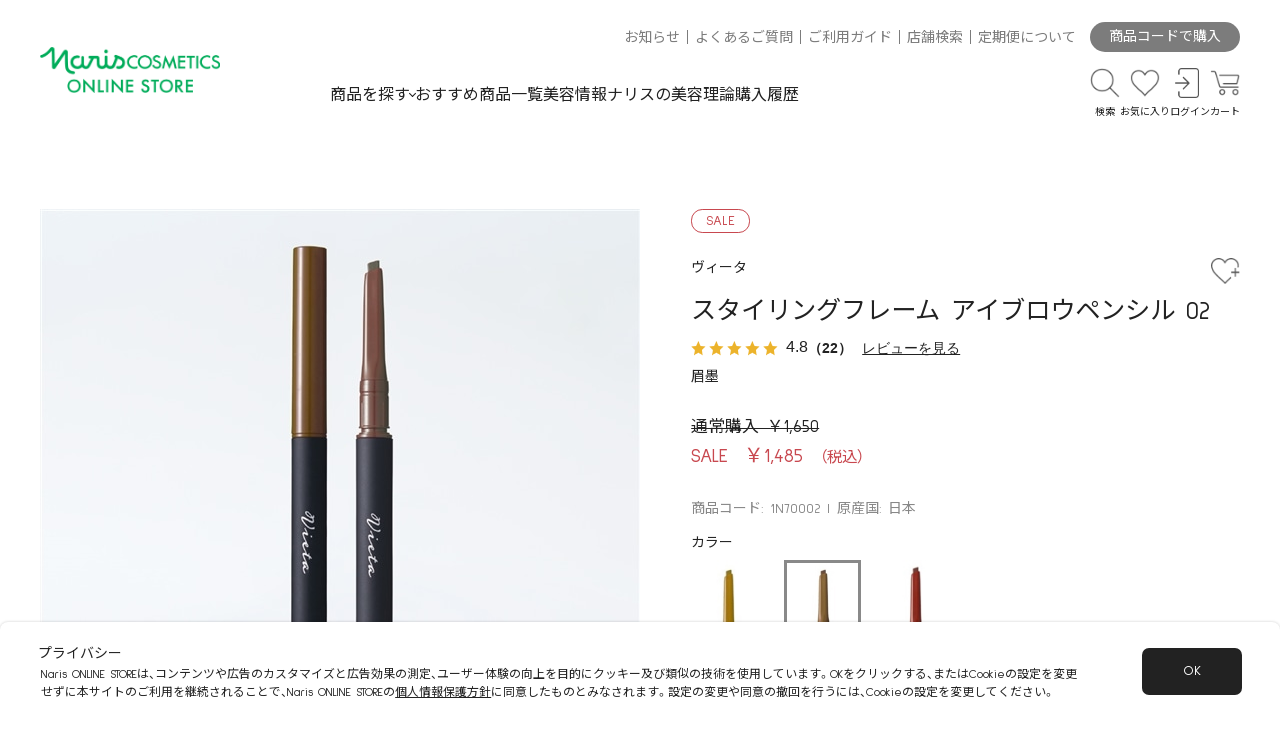

--- FILE ---
content_type: text/html; charset=utf-8
request_url: https://www.naris-online.jp/shop/g/g1N70002/
body_size: 21935
content:
<!DOCTYPE html>
<html data-browse-mode="P" lang="ja" >
<head>
<script src="https://www.googleoptimize.com/optimize.js?id=OPT-P32G24Z"></script>
<meta charset="UTF-8">
<title>スタイリングフレーム アイブロウペンシル 02(02:ブラウン): シリーズから探す / ナリスオンラインストア , 公式</title>
<link rel="canonical" href="https://www.naris-online.jp/shop/g/g1N70001/">


<meta name="description" content="スタイリングフレーム アイブロウペンシル 02(02:ブラウン)のページです。/ ナリスオンラインストア , 公式">
<meta name="keywords" content="1N70002,スタイリングフレーム アイブロウペンシル 02,02:ブラウンナリス,オンライン,ナリスオンライン,公式,購入,通販,化粧品,ふきとり,ルクエ,マジェスタ,セルグレース,レジュアーナ,アオジル,化粧品">

<meta name="viewport" content="width=device-width, initial-scale=1">
<meta name="wwwroot" content="" />
<meta name="rooturl" content="https://www.naris-online.jp" />
<link rel="stylesheet" type="text/css" href="https://ajax.googleapis.com/ajax/libs/jqueryui/1.12.1/themes/ui-lightness/jquery-ui.min.css">
<link rel="stylesheet" type="text/css" href="/css/sys/reset.css">
<link rel="stylesheet" type="text/css" href="/css/sys/block_icon_image.css">
<link rel="stylesheet" type="text/css" href="/css/usr/firstview_goodsdetail.css?date=20240201">




<link rel="stylesheet" type="text/css" href="https://cdn.jsdelivr.net/npm/yakuhanjp@3.4.1/dist/css/yakuhanjp-noto.min.css">
<link rel="preconnect" href="https://fonts.googleapis.com">
<link rel="preconnect" href="https://fonts.gstatic.com" crossorigin>
<link rel="stylesheet" href="https://fonts.googleapis.com/css2?family=Noto+Sans+JP:wght@400;700&family=Sulphur+Point:wght@400;700&display=swap">
<link rel="stylesheet" type="text/css" href="/css/usr/swiper.min.css">
<link rel="stylesheet" type="text/css" href="/css/usr/block_element.css">
<link rel="stylesheet" type="text/css" href="/css/usr/block_form.css">
<link rel="stylesheet" type="text/css" href="/css/usr/block_misc.css">
<script src="https://ajax.googleapis.com/ajax/libs/jquery/3.5.1/jquery.min.js"></script>
<script src="https://ajax.googleapis.com/ajax/libs/jqueryui/1.12.1/jquery-ui.min.js"></script>
<script src="//cdn.jsdelivr.net/npm/slick-carousel@1.8.1/slick/slick.min.js"></script>
<script src="/lib/js.cookie.js" defer></script>
<script src="/lib/jquery.balloon.js" defer></script>
<script src="/lib/goods/jquery.tile.min.js" defer></script>
<script src="/lib/modernizr-custom.js" defer></script>
<script src="/js/sys/tmpl.js" defer></script>
<script src="/js/sys/msg.js" defer></script>
<script src="/js/sys/sys.js"></script>
<script src="/js/sys/common.js" defer></script>
<script src="/js/sys/search_suggest.js" defer></script>
<script src="/js/sys/ui.js" defer></script>
<script src="/js/sys/dmp_data_send.js" ></script>
<script src="/js/usr/ofi.min.js"></script>
<script src="/js/usr/domutil.js"></script>
<script src="/js/usr/observers.js" defer></script>
<script src="/js/usr/navcontrol.js?rev=20230929_1" defer></script>
<script src="/js/usr/pageanim.js?rev=20230926_2" defer></script>
<script src="/js/usr/swiper.min.js" defer></script>
<script src="/js/usr/scrollfadein.js?rev=20230926" defer></script>
<script src="/js/usr/scrollstop.js" defer></script>
<script src="/js/usr/toggle.js" defer></script>
<script src="/js/usr/togglebrandlist.js" defer></script>
<script src="/js/usr/toggleitemsort.js" defer></script>
<script src="/js/usr/switchajaxmenu.js" defer></script>
<script src="/js/usr/tab.js" defer></script>
<script src="/js/usr/ajax_rss.js?rev=20230926" defer></script>


<!-- Google Tag Manager -->
<script>(function(w,d,s,l,i){w[l]=w[l]||[];w[l].push({'gtm.start':
new Date().getTime(),event:'gtm.js'});var f=d.getElementsByTagName(s)[0],
j=d.createElement(s),dl=l!='dataLayer'?'&l='+l:'';j.async=true;j.src=
'https://www.googletagmanager.com/gtm.js?id='+i+dl;f.parentNode.insertBefore(j,f);
})(window,document,'script','dataLayer','GTM-NGCJZFG');</script>
<!-- End Google Tag Manager -->


<link rel="stylesheet" type="text/css" href="/css/usr/base.css" media="print" onload="this.media='all'">
<link rel="stylesheet" type="text/css" href="/css/usr/layout.css" media="print" onload="this.media='all'">
<link rel="stylesheet" type="text/css" href="/css/usr/block.css?20251002_02" media="print" onload="this.media='all'">
<link rel="stylesheet" type="text/css" href="/css/usr/user.css" media="print" onload="this.media='all'">
<link rel="stylesheet" type="text/css" href="/css/usr/block_footer.css">
<link rel="stylesheet" type="text/css" href="/css/usr/header.css?v=20240507_01">
<script src="/js/usr/tmpl.js" defer></script>
<script src="/js/usr/msg.js" defer></script>
<script src="/js/usr/user.js?v=20240507_01" defer></script>
<script src="/js/usr/header.js?v=20240820_01" defer></script>
<script src="/js/usr/cancel_nav_link.js"></script>
<script src="/lib/lazysizes.min.js" defer></script>
<link rel="SHORTCUT ICON" href="/favicon.ico">

<script src="https://www.naris-online.jp/cms/magazine/js/setTimer.js?v=20221021"></script>

<!-- Global site tag (gtag.js) - Google Analytics -->
<script async src="https://www.googletagmanager.com/gtag/js?id=G-EFGF7Q1ZY3"></script>
<script>
  const tracking_code = "G-EFGF7Q1ZY3";
  window.dataLayer = window.dataLayer || [];
  function gtag(){dataLayer.push(arguments);}
  gtag('js', new Date());
  gtag('config', tracking_code, { send_page_view: false });

window.onload = function(){
  var mailDom = document.getElementsByName('uid');
  var pwdDom = document.getElementsByName('pwd');
  var certDom = document.getElementsByName('cert_key');

  var isPageviewsend = false;
  if(!((mailDom.length > 0 && pwdDom.length > 0) || certDom.length > 0)) {
    isPageviewsend = true;
  }

  if(!(location.href.includes('customer/menu.aspx') || location.href.includes('order/dest.aspx') || location.href.includes('order/make_estimate.aspx'))) {
    isPageviewsend = true;
  }
  
  if(isPageviewsend){
    gtag('config', tracking_code);
  }
};
</script>


<script src="/js/usr/goods.js" defer></script>
<!-- etm meta -->
<meta property="etm:device" content="desktop" />
<meta property="etm:page_type" content="goods" />
<meta property="etm:cart_item" content="[]" />
<meta property="etm:attr" content="" />
<meta property="etm:goods_detail" content="{&quot;goods&quot;:&quot;1N70002&quot;,&quot;category&quot;:&quot;A04010&quot;,&quot;name&quot;:&quot;スタイリングフレーム アイブロウペンシル 02&quot;,&quot;variation_name1&quot;:&quot;&quot;,&quot;variation_name2&quot;:&quot;02:ブラウン&quot;,&quot;item_code&quot;:&quot;&quot;,&quot;backorder_fg&quot;:&quot;&quot;,&quot;s_dt&quot;:&quot;2021/11/21&quot;,&quot;f_dt&quot;:&quot;&quot;,&quot;release_dt&quot;:&quot;2021/11/21&quot;,&quot;regular&quot;:&quot;&quot;,&quot;set_fg&quot;:&quot;0&quot;,&quot;stock_status&quot;:&quot;1&quot;,&quot;price&quot;:&quot;1485&quot;,&quot;sale_fg&quot;:&quot;true&quot;,&quot;brand&quot;:&quot;&quot;,&quot;brand_name&quot;:&quot;&quot;,&quot;category_name&quot;:&quot;Vieta ヴィータ&quot;}" />
<meta property="etm:goods_detail_variation" content="[{&quot;goods&quot;:&quot;1N70001&quot;,&quot;category&quot;:&quot;A04010&quot;,&quot;name&quot;:&quot;スタイリングフレーム アイブロウペンシル 01&quot;,&quot;variation_name1&quot;:&quot;&quot;,&quot;variation_name2&quot;:&quot;01:ライトブラウン&quot;,&quot;item_code&quot;:&quot;&quot;,&quot;backorder_fg&quot;:&quot;&quot;,&quot;s_dt&quot;:&quot;2021/11/21&quot;,&quot;f_dt&quot;:&quot;&quot;,&quot;release_dt&quot;:&quot;2021/11/21&quot;,&quot;regular&quot;:&quot;&quot;,&quot;set_fg&quot;:&quot;0&quot;,&quot;stock_status&quot;:&quot;1&quot;,&quot;price&quot;:&quot;1485&quot;,&quot;sale_fg&quot;:&quot;true&quot;,&quot;brand&quot;:&quot;&quot;,&quot;brand_name&quot;:&quot;&quot;},{&quot;goods&quot;:&quot;1N70002&quot;,&quot;category&quot;:&quot;A04010&quot;,&quot;name&quot;:&quot;スタイリングフレーム アイブロウペンシル 02&quot;,&quot;variation_name1&quot;:&quot;&quot;,&quot;variation_name2&quot;:&quot;02:ブラウン&quot;,&quot;item_code&quot;:&quot;&quot;,&quot;backorder_fg&quot;:&quot;&quot;,&quot;s_dt&quot;:&quot;2021/11/21&quot;,&quot;f_dt&quot;:&quot;&quot;,&quot;release_dt&quot;:&quot;2021/11/21&quot;,&quot;regular&quot;:&quot;&quot;,&quot;set_fg&quot;:&quot;0&quot;,&quot;stock_status&quot;:&quot;1&quot;,&quot;price&quot;:&quot;1485&quot;,&quot;sale_fg&quot;:&quot;true&quot;,&quot;brand&quot;:&quot;&quot;,&quot;brand_name&quot;:&quot;&quot;},{&quot;goods&quot;:&quot;1N70003&quot;,&quot;category&quot;:&quot;A04010&quot;,&quot;name&quot;:&quot;スタイリングフレーム アイブロウペンシル 03&quot;,&quot;variation_name1&quot;:&quot;&quot;,&quot;variation_name2&quot;:&quot;03:レッドブラウン&quot;,&quot;item_code&quot;:&quot;&quot;,&quot;backorder_fg&quot;:&quot;&quot;,&quot;s_dt&quot;:&quot;2021/11/21&quot;,&quot;f_dt&quot;:&quot;&quot;,&quot;release_dt&quot;:&quot;2021/11/21&quot;,&quot;regular&quot;:&quot;&quot;,&quot;set_fg&quot;:&quot;0&quot;,&quot;stock_status&quot;:&quot;1&quot;,&quot;price&quot;:&quot;1485&quot;,&quot;sale_fg&quot;:&quot;true&quot;,&quot;brand&quot;:&quot;&quot;,&quot;brand_name&quot;:&quot;&quot;}]" />
<meta property="etm:goods_keyword" content="[{&quot;goods&quot;:&quot;1N70002&quot;,&quot;stock&quot;:&quot;02&quot;},{&quot;goods&quot;:&quot;1N70002&quot;,&quot;stock&quot;:&quot;02:ブラウン&quot;},{&quot;goods&quot;:&quot;1N70002&quot;,&quot;stock&quot;:&quot;1N70002&quot;},{&quot;goods&quot;:&quot;1N70002&quot;,&quot;stock&quot;:&quot;VIETA&quot;},{&quot;goods&quot;:&quot;1N70002&quot;,&quot;stock&quot;:&quot;アイブロウペンシル&quot;},{&quot;goods&quot;:&quot;1N70002&quot;,&quot;stock&quot;:&quot;アイメイク&quot;},{&quot;goods&quot;:&quot;1N70002&quot;,&quot;stock&quot;:&quot;ヴィータ&quot;},{&quot;goods&quot;:&quot;1N70002&quot;,&quot;stock&quot;:&quot;スタイリングフレーム&quot;},{&quot;goods&quot;:&quot;1N70002&quot;,&quot;stock&quot;:&quot;ふきとり&quot;},{&quot;goods&quot;:&quot;1N70002&quot;,&quot;stock&quot;:&quot;ブラウン&quot;},{&quot;goods&quot;:&quot;1N70002&quot;,&quot;stock&quot;:&quot;日本&quot;},{&quot;goods&quot;:&quot;1N70002&quot;,&quot;stock&quot;:&quot;眉墨&quot;}]" />
<meta property="etm:goods_event" content="[{&quot;event&quot;:&quot;10000005&quot;,&quot;name&quot;:&quot;全商品チラシ付与欠品除く&quot;,&quot;goods&quot;:&quot;1N70002&quot;},{&quot;event&quot;:&quot;10000006&quot;,&quot;name&quot;:&quot;全商品ふきとり除く&quot;,&quot;goods&quot;:&quot;1N70002&quot;},{&quot;event&quot;:&quot;10000007&quot;,&quot;name&quot;:&quot;全商品企画新規除く&quot;,&quot;goods&quot;:&quot;1N70002&quot;},{&quot;event&quot;:&quot;SALE2601&quot;,&quot;name&quot;:&quot;PICK UP ITEMS Jan.2026&quot;,&quot;goods&quot;:&quot;1N70002&quot;},{&quot;event&quot;:&quot;SHOUKAI&quot;,&quot;name&quot;:&quot;全社員特別優待価格対象製品&quot;,&quot;goods&quot;:&quot;1N70002&quot;}]" />
<meta property="etm:goods_genre" content="[{&quot;genre&quot;:&quot;104010&quot;,&quot;name&quot;:&quot;アイメイク&quot;,&quot;goods&quot;:&quot;1N70002&quot;}]" />

<script src="/js/sys/goods_ajax_cart.js" defer></script>
<script src="/js/sys/goods_ajax_bookmark.js" defer></script>
<script src="/js/sys/goods_ajax_quickview.js" defer></script>

<meta property="og:url" content="https://www.naris-online.jp/shop/g/g1N70002/">
<meta property="og:type" content="product">
<meta property="product:price:amount" content="1485">
<meta property="product:price:currency" content="JPY">
<meta property="product:product_link" content="https://www.naris-online.jp/shop/g/g1N70002/">
<meta property="og:title" content="スタイリングフレーム アイブロウペンシル 02(02:ブラウン): シリーズから探す / ナリスオンラインストア , 公式">
<meta property="og:description" content="スタイリングフレーム アイブロウペンシル 02(02:ブラウン)のページです。/ ナリスオンラインストア , 公式">

<meta property="og:image" content="https://www.naris-online.jp/img/goods/L/1N70002.jpg">






</head>
<body class="page-goods" style="opacity: 0; overflow: hidden scroll; overflow: hidden scroll; transform: translate3d(0, 0, 0)"   >

<!-- Google Tag Manager (noscript) -->
<noscript><iframe src="https://www.googletagmanager.com/ns.html?id=GTM-NGCJZFG"
height="0" width="0" style="display:none;visibility:hidden"></iframe></noscript>
<!-- End Google Tag Manager (noscript) -->




<div class="wrapper">

		
		
				<header class="global-header" id="header">
  <div class="global-header-container width-container">

      <div class="header-logo">
          <figure>
            <a href="https://www.naris-online.jp/shop/default.aspx">
              <img class="lazyload" alt="sitelogo" src="/img/usr/lazyloading.png" data-src="/img/usr/common/ec_logo.png" width="800" height="205">
            </a>
          </figure>
      </div>

      <nav class="header-nav">
          <div class="header-nav-top">
              <ul>
                <li><a href="https://www.naris-online.jp/shop/topic/topicdetaillist.aspx?category=0">お知らせ</a></li>
                  <li><a href="https://faq.naris.co.jp/">よくあるご質問</a></li>
                <li><a href="https://www.naris-online.jp/shop/pages/shoppingguide.aspx">ご利用ガイド</a></li>
                  <li><a href="https://www.deim.jp/shop/">店舗検索</a></li>
                <li><a href="https://www.naris-online.jp/magazine/a/t220732/">定期便について</a></li>
              </ul>
              <div class="header-code-purchase">
                <a href="/shop/quickorder/quickorder.aspx" class="header-code-purchase--btn">商品コードで購入</a>
              </div>
          </div>
          <div class="header-nav-bottom">
              <ul class="header-nav-mainmenu">
                  <li class="mainmenu-search"><a href="" class="btn-bottomarrow ev-trigger">商品を探す</a></li>
                  <li class="mainmenu-recommend"><a href="/shop/e/eSALEM/">おすすめ商品一覧</a></li>
                  <li class="mainmenu-info"><a href="https://www.naris-online.jp/magazine/list/tl/o">美容情報</a></li>
                  <li class="mainmenu-topic"><a href="/shop/e/etheory/">ナリスの美容理論</a></li>
                  <li class="mainmenu-history"><a href="/shop/customer/history.aspx">購入履歴</a></li>
              </ul>
              <ul class="header-nav-iconmenu">
                  <li class="iconmenu-item icon-search">
                    <a href="" class="ev-trigger"><span class="iconmenu-icon"></span><span class="iconmenu-text">検索</span></a>
                  </li>
                  <li class="iconmenu-item icon-fav">
                    <a href="/shop/customer/bookmark.aspx"><span class="iconmenu-icon"></span><span class="iconmenu-text">お気に入り</span></a>
                  </li>
                  <li class="iconmenu-item icon-login">
                    <a href="/shop/customer/menu.aspx"><span class="iconmenu-icon"></span><span class="iconmenu-text">ログイン</span></a>
                  </li>
                  <li class="iconmenu-item icon-cart">
                    <span class="block-headernav--cart-count js-cart-count"></span>
                    <a href="/shop/cart/cart.aspx"><span class="iconmenu-icon"></span><span class="iconmenu-text">カート</span></a>
                  </li>
                  <li class="iconmenu-item icon-spmenu">
                    <a href="" class="ev-trigger"><span class="spmenu-line"></span><span class="iconmenu-text menu-closed-text">メニュー</span><span class="iconmenu-text menu-opened-text">閉じる</span></a>
                  </li>
              </ul>
          </div>
      </nav>

  </div>
  <div class="header-megamenu">

    <div class="header-megamenu-container">

      <div class="header-megamenu-container-inner">

        <div class="related-keywords-wrapper width-container">
          <ul class="related-keywords-list">
            <li><a href="/shop/goods/search.aspx?keyword=%E3%81%B5%E3%81%8D%E3%81%A8%E3%82%8A&ct=&gt=&min_price=&max_price=&seq=&search=%E6%A4%9C%E7%B4%A2%E3%81%99%E3%82%8B&variation=">ふきとり</a></li>
            <li><a href="/shop/goods/search.aspx?keyword=%E3%83%AB%E3%82%AF%E3%82%A8&ct=&gt=&min_price=&max_price=&seq=&search=%E6%A4%9C%E7%B4%A2%E3%81%99%E3%82%8B&variation=">ルクエ</a></li>
            <li><a href="/shop/goods/search.aspx?keyword=%E6%95%8F%E6%84%9F%E8%82%8C&ct=&gt=&min_price=&max_price=&seq=&search=%E6%A4%9C%E7%B4%A2%E3%81%99%E3%82%8B&variation=">敏感肌</a></li>
            <li><a href="/shop/goods/search.aspx?keyword=%E6%AF%9B%E7%A9%B4&ct=&gt=&min_price=&max_price=&seq=&search=%E6%A4%9C%E7%B4%A2%E3%81%99%E3%82%8B&variation=">毛穴</a></li>
            <li><a href="/shop/goods/search.aspx?keyword=%E7%BE%8E%E7%99%BD&ct=&gt=&min_price=&max_price=&seq=&search=%E6%A4%9C%E7%B4%A2%E3%81%99%E3%82%8B&variation=">美白</a></li>
            <li><a href="/shop/goods/search.aspx?keyword=%E3%82%B7%E3%83%AF&ct=&gt=&min_price=&max_price=&seq=&search=%E6%A4%9C%E7%B4%A2%E3%81%99%E3%82%8B&variation=">シワ</a></li>
          </ul>
        </div>

        <div class="keywordsearch-wrapper width-container">

          <form method="get" action="/shop/goods/search.aspx?search=x" name="frm">
            <div class="fieldset block-search-goods--condition-items">
              <div class="form-group block-search-goods--keyword">
                <div class="form-control">
                  <figure class="search-goods-icon">
                    <img src="/img/icon/search.png" alt="">
                  </figure>
                  <input value="" size="25" type="text" name="keyword" maxlength="30" autocomplete="off" class="js-suggest-search" data-suggest-submit="off" placeholder="製品名・キーワードを入力してください。">
              </div>
              </div>
            </div>
          </form>

        </div>

        <div class="productsearch-wrapper width-container">
          <ul class="productsearch-tab">
            <li class="productsearch-tab-item types active">商品タイプから探す</li>
            <li class="productsearch-tab-item brands">シリーズから探す</li>
            <li class="productsearch-tab-item problem">お悩みから探す</li>
          </ul>
          <div class="productsearch-tab-container types active">
            <div class="productsearch-tab-inner--flex">
              <div class="productsearch-tab-container-column">
                <ul class="tab-inner-container">
                  <li><a href="/shop/r/r1010/">スキンケア</a></li>
                  <li><a href="/shop/r/r101010/">クレンジング・洗顔料</a></li>
                  <li><a href="/shop/r/r101030/">ふきとり化粧水</a></li>
                  <li><a href="/shop/r/r101040/">保護化粧水</a></li>
                  <li><a href="/shop/r/r101050/">乳液・クリーム</a></li>
                  <li><a href="/shop/r/r101020/">マッサージングパック</a></li>
                  <li><a href="/shop/r/r101060/">美容液ほか</a></li>
                  <li><a href="/shop/r/r101070/">ニキビケア</a></li>
                  <li><a href="/shop/r/r101065/">デリケート</a></li>
                  <li><a href="/shop/r/r101075/">お試しセット</a></li>
                  <li><a href="/shop/r/r101080/">メンズ</a></li>
                  <li><a href="/shop/r/r101090/">コットンほか</a></li>
                </ul>
              </div>
              <div class="productsearch-tab-container-column">
                <ul class="tab-inner-container">
                  <li><a href="/shop/r/r1020/">日焼け止め・UV</a></li>
                </ul>
                <ul class="tab-inner-container">
                  <li><a href="/shop/r/r1030/">ベースメイク</a></li>
                  <li><a href="/shop/r/r103010/">化粧下地</a></li>
                  <li><a href="/shop/r/r103020/">ファンデーション</a></li>
                  <li><a href="/shop/r/r103030/">おしろい</a></li>
                  <li><a href="/shop/r/r103040/">化粧小物</a></li>
                  <li><a href="/shop/r/r103090/">その他</a></li>
                </ul>
              </div>
              <div class="productsearch-tab-container-column">
                <ul class="tab-inner-container">
                  <li><a href="/shop/r/r1040/">ポイントメイク</a></li>
                  <li><a href="/shop/r/r104010/">アイメイク</a></li>
                  <li><a href="/shop/r/r104020/">チーク</a></li>
                  <li><a href="/shop/r/r104030/">リップ</a></li>
                  <li><a href="/shop/r/r104040/">化粧小物</a></li>
                  <li><a href="/shop/r/r104090/">その他</a></li>
                </ul>
                <ul class="tab-inner-container">
                  <li><a href="/shop/r/r1050/">ホームエステ</a></li>
                </ul>
              </div>
              <div class="productsearch-tab-container-column">
                <ul class="tab-inner-container">
                  <li><a href="/shop/r/r1060/">美容機器</a></li>
                  <li><a href="/shop/r/r106010/">美顔器</a></li>
                  <li><a href="/shop/r/r106020/">その他</a></li>
                </ul>
                <ul class="tab-inner-container">
                  <li><a href="/shop/r/r1070/">トイレタリー</a></li>
                  <li><a href="/shop/r/r107010/">ボディケア</a></li>
                  <li><a href="/shop/r/r107020/">ヘアケア</a></li>
                  <li><a href="/shop/r/r107030/">ヘアカラー</a></li>
                  <li><a href="/shop/r/r107040/">メンズ</a></li>
                  <li><a href="/shop/r/r107090/">その他</a></li>
                </ul>
              </div>
              <div class="productsearch-tab-container-column">
                <ul class="tab-inner-container">
                  <li><a href="/shop/r/r1080/">健康食品</a></li>
                  <li><a href="/shop/r/r108010/">健康食品</a></li>
                  <li><a href="/shop/r/r108020/">ダイエット</a></li>
                  <li><a href="/shop/r/r108030/">水</a></li>
                </ul>
              </div>
              <div class="productsearch-tab-container-column">
                <ul class="tab-inner-container">
                  <li><a href="/shop/r/r1090/">その他</a></li>
                  <li><a href="/shop/r/r109010/">アロマ</a></li>
                  <li><a href="/shop/r/r109020/">ギフト</a></li>
                  <li><a href="/shop/r/r109030/">ボディメイク</a></li>
                  <li><a href="/shop/r/r109040/">ウィッグ</a></li>
                </ul>
              </div>
            </div>
          </div>
          <div class="productsearch-tab-container brands">
            <div class="productsearch-tab-inner--flex">
              <div class="productsearch-tab-container-column">
                <ul class="tab-inner-container">
                  <li><a href="/shop/c/cA010/">スキンケア</a></li>
                  <li><a href="/shop/c/cA01010/">LUQUE ルクエ</a></li>
                  <li><a href="/shop/c/cA01020/">REJUARNA レジュアーナ</a></li>
                  <li><a href="/shop/c/cA01029/">MAJESTA マジェスタ</a></li>
                  <li><a href="/shop/c/cA01039/">SELGRACE セルグレース</a></li>
                  <li><a href="/shop/c/cA01050/">LEADBEAU リードビュー</a></li>
                  <li><a href="/shop/c/cA01059/">BIOQUEEN ビオクィーン</a></li>
                  <li><a href="/shop/c/cA01064/">DEARSE ディアーゼ ホワイト</a></li>
                  <li><a href="/shop/c/cA01070/">DEARSE ディアーゼ リンクル</a></li>
                  <li><a href="/shop/c/cA01075/">intimilli アンティミリ</a></li>
                  <li><a href="/shop/c/cA01080/">ACNE GRAND アクネグラン</a></li>
                  <li><a href="/shop/c/cA01082/">atodelie アトデリエ</a></li>
                  <li><a href="/shop/c/cA01085/">AURUS THE FACE アウラス ザ フェイス</a></li>
                  <li><a href="/shop/c/cA01090/">3D SPHERE 3Ｄスフィア</a></li>
                  <li><a href="/shop/c/cA01088/">SOLIST ソリスト</a></li>
                  <li><a href="/shop/c/cA01099/">OTHERS その他</a></li>
                </ul>
              </div>
              <div class="productsearch-tab-container-column">
                <ul class="tab-inner-container">
                  <li><a href="/shop/c/cA020/">美容機器</a></li>
                  <li><a href="/shop/c/cA02009/">LUMiE ルミエ</a></li>
                  <li><a href="/shop/c/cA02099/">OTHERS その他</a></li>
                </ul>
                <ul class="tab-inner-container">
                  <li><a href="/shop/c/cA030/">ベースメイク</a></li>
                  <li><a href="/shop/c/cA03009/">SELGRACE セルグレース</a></li>
                  <li><a href="/shop/c/cA03019/">STYLIQUE スタイリーク</a></li>
                  <li><a href="/shop/c/cA03020/">LIDEE リディ</a></li>
                  <li><a href="/shop/c/cA03030/">amulte アミュルテ</a></li>
                  <li><a href="/shop/c/cA03040/">ett エット</a></li>
                  <li><a href="/shop/c/cA03060/">DRESSDIA ドレスディア</a></li>
                  <li><a href="/shop/c/cA03099/">OTHERS その他</a></li>
                </ul>
                <ul class="tab-inner-container">
                  <li><a href="/shop/c/cA040/">ポイントメイク</li>
                  <li><a href="/shop/c/cA04010/">Vieta ヴィータ</a></li>
                  <li><a href="/shop/c/cA04019/">GLORIART グロリアート</a></li>
                  <li><a href="/shop/c/cA04099/">OTHERS その他</a></li>
                </ul>
              </div>
              <div class="productsearch-tab-container-column">
                <ul class="tab-inner-container">
                  <li><a href="/shop/c/cA050/">トイレタリー</a></li>
                  <li><a href="/shop/c/cA05010/">ASSEMBLAGE アッサンブラージュ</a></li>
                  <li><a href="/shop/c/cA05020/">ecmer エクメール</a></li>
                  <li><a href="/shop/c/cA05029/">Purece ピュアーチェ</a></li>
                  <li><a href="/shop/c/cA05085/">usmiu アスミュウ</a></li>
                  <li><a href="/shop/c/cA05040/">VELVETY ベルベッティ</a></li>
                  <li><a href="/shop/c/cA05050/">SPECIAL BEAUTE スペシャルボーテ</a></li>
                  <li><a href="/shop/c/cA05060/">AURUS アウラス</a></li>
                  <li><a href="/shop/c/cA05070/">薬用ＳＧ－ＥＸ</a></li>
                  <li><a href="/shop/c/cA05099/">OTHERS その他</a></li>
                </ul>
                <ul class="tab-inner-container">
                  <li><a href="/shop/c/cA090/">その他</a></li>
                  <li><a href="/shop/c/cA09010/">健康食品</a></li>
                  <li><a href="/shop/c/cA09020/">ボディメイク</a></li>
                  <li><a href="/shop/c/cA09030/">アロマ</a></li>
                  <li><a href="/shop/c/cA09040/">ウィッグ</a></li>
                </ul>
              </div>
            </div>
          </div>
          <div class="productsearch-tab-container problem">
            <div class="productsearch-tab-inner--flex">
              <div class="productsearch-tab-container-column">
                <ul class="tab-inner-container">
                  <li><a href="/shop/r/r2010/">シミ・そばかす（予防）</a></li>
                </ul>
                <ul class="tab-inner-container">
                  <li><a href="/shop/r/r2040/">くすみ *</a></li>
                </ul>
              </div>
              <div class="productsearch-tab-container-column">
                <ul class="tab-inner-container">
                  <li><a href="/shop/r/r2070/">敏感肌</a></li>
                </ul>
                <ul class="tab-inner-container">
                  <li><a href="/shop/r/r2020/">シワ（ハリ）</a></li>
                </ul>
              </div>
              <div class="productsearch-tab-container-column">
                <ul class="tab-inner-container">
                  <li><a href="/shop/r/r2050/">毛穴</a></li>
                </ul>
                <ul class="tab-inner-container">
                  <li><a href="/shop/r/r2080/">キメ</a></li>
                </ul>
              </div>
              <div class="productsearch-tab-container-column">
                <ul class="tab-inner-container">
                  <li><a href="/shop/r/r2030/">乾燥・肌荒れ（予防）</a></li>
                </ul>
                <ul class="tab-inner-container">
                  <li><a href="/shop/r/r2060/">ニキビ（予防）</a></li>
                </ul>
              </div>
            </div>
          </div>
        </div>

        <div class="sp-productsearch-wrapper width-container">
          <ul class="sp-listmenu">
            <li><a href="/shop/c/cA0/" class="btn-rightarrow">シリーズから探す</a></li>
            <li><a href="/shop/r/r10/" class="btn-rightarrow">商品タイプから探す</a></li>
            <li><a href="/shop/r/r20" class="btn-rightarrow">お悩みから探す</a></li>
          </ul>
        </div>

        <div class="sp-navmenu-wrapper width-container">
          <div class="login-area">
            <div class="login-area--login-btn">
              <a href="/shop/customer/menu.aspx">
                ログイン・新規会員登録
              </a>
            </div>
          </div>
          <div class="sp-navmenu">
            <ul class="sp-listmenu">
              <li><a href="/shop/customer/bookmark.aspx" class="btn-icon icon-fav btn-rightarrow">お気に入り</a></li>
              <li><a href="/shop/customer/history.aspx" class="btn-icon icon-history btn-rightarrow">購入履歴</a></li>
              <li><a href="/shop/e/eSALEM/" class="btn-icon icon-recommend btn-rightarrow">おすすめ商品一覧</a></li>
              <li><a href="/shop/quickorder/quickorder.aspx" class="btn-icon icon-goodscode btn-rightarrow">商品コードで購入</a></li>
              <li class="sp-listmenu-accordion">
                <a href="" class="btn-icon icon-search btn-plusminus ev-trigger">商品を探す</a>
                <div class="sp-listmenu-productsearch">
                  <ul class="sp-listmenu-productsearch-list sp-listmenu">
                    <li><a href="/shop/c/cA0/" class="icon-none btn-rightarrow">シリーズから探す</a></li>
                    <li><a href="/shop/r/r10/" class="icon-none btn-rightarrow">商品タイプから探す</a></li>
                    <li><a href="/shop/r/r20" class="icon-none btn-rightarrow">お悩みから探す</a></li>
                  </ul>
                </div>
              </li>
            </ul>
            <figure class="sp-navmenu-bannerarea">
                <a href="https://www.naris-online.jp/magazine/a/t220732/">
                <img class="lazyload" src="/img/usr/lazyloading.png" data-src="/img/usr/banner/banner-teikibin.jpg" alt="定期便">
              </a>
            </figure>
            <ul class="sp-listmenu">
              <li><a href="https://www.naris-online.jp/magazine/list/tl/o" class="btn-icon icon-beautyinfo btn-rightarrow">美容情報を読む</a></li>
              <li><a href="/shop/e/etheory/" class="btn-icon icon-beautytheory btn-rightarrow">ナリスの美容理論</a></li>
            </ul>
          </div>
        </div>

        <div class="sp-navmenu-bottom">
          <div class="sp-navmenu-info">
            <ul>
              <li><a href="https://www.deim.jp/shop/">店舗検索</a></li>
              <li><a href="https://www.naris-online.jp/shop/topic/topicdetaillist.aspx?category=0">お知らせ</a></li>
              <li><a href="https://faq.naris.co.jp/">よくあるご質問</a></li>
              <li><a href="https://www.naris-online.jp/shop/pages/shoppingguide.aspx">ご利用ガイド</a></li>
            </ul>
          </div>

          <div class="sp-navmenu-contact">
            <p class="contact-ttl">CONTACT</p>
            <p class="contact-num">0120-114-555</p>
          </div>
        </div>

        <div class="sp-navmenu-close">
          <button class="btn sp-navmenu-close-btn ev-trigger">CLOSE</button>
        </div>

      </div>
      <div id="megamenu-close" class="megamenu-close-btn">
        <button>CLOSE<span></span></button>
      </div>
    </div>
  </div>
</header>
				
					
				
		

	
<div class="pane-contents">
<div class="container">
<main class="pane-main">


<div class="block-goods-section block-goods-header">

	<div class="block-goods-detail--promotion-freespace">
		
	</div>

	<input type="hidden" value="1N700" id="hidden_variation_group">
	<input type="hidden" value="0" id="variation_design_type">
	<input type="hidden" value="1N70002" id="hidden_goods">
	<input type="hidden" value="スタイリングフレーム アイブロウペンシル 02" id="hidden_goods_name">
	<input type="hidden" value="987d47cc93072a3344708af0c667c98e6b26085338976468cb4c0eb24fa67a37" id="js_crsirefo_hidden">
</div>

<div class="block-goods-section block-goods-image-and-cart">
	<div class="block-goods-image-wrapper">

	 
		<div class="block-goods-image-slider-wrapper">
			<div class="pane-goods-left-side js-goods-detail-slider" id="gallery">
				<div class="swiper-wrapper">

					<div class="block-src-l swiper-slide">
						<div class="block-fit-img--wrapper">
							<div class="block-fit-img--sub-wrapper">
					
									<figure class="block-flex-img"><img src="/img/usr/lazyloading.png" data-src="/img/goods/L/1N70002.jpg" alt="スタイリングフレーム アイブロウペンシル 02 02:ブラウン" class="lazyload block-src-l--image"></figure>
					
					
							</div>
						</div>
					</div>

			

			
				
						<div class="block-goods-gallery--src-1 swiper-slide">
							<div class="block-fit-img--wrapper">
								<div class="block-fit-img--sub-wrapper">
									<a href="javascript: void(0);" name="1N70002" title="スタイリングフレーム アイブロウペンシル 02">
										<figure class="block-fit-img"><img src="/img/usr/lazyloading.png" data-src="/img/goods/1/1N70002.jpg" alt="スタイリングフレーム アイブロウペンシル 02 02:ブラウン"  class="lazyload"></figure>
									</a>
									
								</div>
							</div>
						</div>
				
				
						<div class="block-goods-gallery--src-2 swiper-slide">
							<div class="block-fit-img--wrapper">
								<div class="block-fit-img--sub-wrapper">
									<a href="javascript: void(0);" name="1N70002" title="スタイリングフレーム アイブロウペンシル 02">
										<figure class="block-fit-img"><img src="/img/usr/lazyloading.png" data-src="/img/goods/2/1N70002.jpg" alt="スタイリングフレーム アイブロウペンシル 02 02:ブラウン"  class="lazyload"></figure>
									</a>
									
								</div>
							</div>
						</div>
				
				
						<div class="block-goods-gallery--src-3 swiper-slide">
							<div class="block-fit-img--wrapper">
								<div class="block-fit-img--sub-wrapper">
									<a href="javascript: void(0);" name="1N70002" title="スタイリングフレーム アイブロウペンシル 02">
										<figure class="block-fit-img"><img src="/img/usr/lazyloading.png" data-src="/img/goods/3/1N70002.jpg" alt="スタイリングフレーム アイブロウペンシル 02 02:ブラウン"  class="lazyload"></figure>
									</a>
									
								</div>
							</div>
						</div>
				
				
				
				
				
				
				
				
				
				
				
				
			
				</div>
				<!-- .swiper-wrapper -->
			</div>
			<!-- #gallery.pane-goods-left-side.js-goods-detail-slider -->

			
			<div class="pane-goods-left-side js-goods-detail-thumbs-slider" id="gallery_sub">
				<div class="swiper-wrapper">

					<div class="block-src-l swiper-slide">
						<div class="block-fit-img--wrapper">
							<div class="block-fit-img--sub-wrapper">
					
									<figure class="block-flex-img"><img src="/img/usr/lazyloading.png" data-src="/img/goods/L/1N70002.jpg" alt="スタイリングフレーム アイブロウペンシル 02 02:ブラウン" class="lazyload block-src-l--image"></figure>
					
					
							</div>
						</div>
					</div>

			

			
				
						<div class="block-goods-gallery--src-1 swiper-slide">
							<div class="block-fit-img--wrapper">
								<div class="block-fit-img--sub-wrapper">
									<a href="javascript: void(0);" name="1N70002" title="スタイリングフレーム アイブロウペンシル 02">
										<figure class="block-fit-img"><img src="/img/usr/lazyloading.png" data-src="/img/goods/1/1N70002.jpg" alt="スタイリングフレーム アイブロウペンシル 02 02:ブラウン"  class="lazyload"></figure>
									</a>
									
								</div>
							</div>
						</div>
				
				
						<div class="block-goods-gallery--src-2 swiper-slide">
							<div class="block-fit-img--wrapper">
								<div class="block-fit-img--sub-wrapper">
									<a href="javascript: void(0);" name="1N70002" title="スタイリングフレーム アイブロウペンシル 02">
										<figure class="block-fit-img"><img src="/img/usr/lazyloading.png" data-src="/img/goods/2/1N70002.jpg" alt="スタイリングフレーム アイブロウペンシル 02 02:ブラウン"  class="lazyload"></figure>
									</a>
									
								</div>
							</div>
						</div>
				
				
						<div class="block-goods-gallery--src-3 swiper-slide">
							<div class="block-fit-img--wrapper">
								<div class="block-fit-img--sub-wrapper">
									<a href="javascript: void(0);" name="1N70002" title="スタイリングフレーム アイブロウペンシル 02">
										<figure class="block-fit-img"><img src="/img/usr/lazyloading.png" data-src="/img/goods/3/1N70002.jpg" alt="スタイリングフレーム アイブロウペンシル 02 02:ブラウン"  class="lazyload"></figure>
									</a>
									
								</div>
							</div>
						</div>
				
				
				
				
				
				
				
				
				
				
				
				
			
					</div>
				<!-- .swiper-wrapper -->
			</div>
			<!-- #gallery_sub.pane-goods-left-side.js-goods-detail-slider -->
		</div>
		<!-- ."block-goods-image-slider-wrapper" -->
	
	</div>
	<!-- .block-goods-image-wrapper -->

	<div class="block-goods-cart-wrapper">
		<form name="frm" method="GET" action="/shop/cart/cart.aspx">
	
			<div class="block-cart-icons">
				
				<div class="block-cart-icons--icon block-icon--auto-on-sales">SALE</div>
				
			</div>
	

			<div class="block-goods-name">
				<div class="block-goods-bookmark-wrapper">
					
						<span class="block-goods-name-2">ヴィータ</span>
					
					
						<div class="block-goods-favorite">

    <a class="block-goods-favorite--btn btn btn-default js-animation-bookmark" href="https://www.naris-online.jp/shop/customer/bookmark.aspx?goods=1N70002&crsirefo_hidden=987d47cc93072a3344708af0c667c98e6b26085338976468cb4c0eb24fa67a37"><span>お気に入りに登録する</span></a>

</div>
						<div id="cancel-modal" data-title="お気に入りの解除" style="display:none;">
    <div class="modal-body">
        <p>お気に入りを解除しますか？</p>
    </div>
    <div class="modal-footer">
        <input type="button" name="btncancel" class="btn btn-secondary" value="キャンセル">
        <a class="btn btn-primary block-goods-favorite-cancel--btn js-animation-bookmark js-modal-close">OK</a>
        <div class="bookmarkmodal-option">
            <a class="btn btn-secondary" href="/shop/customer/bookmark_guest.aspx">お気に入り一覧へ</a>
        </div>
    </div>
</div>
					
				</div>
				<div style="display:flex;">
					<h1 class="h1 block-goods-name--text js-enhanced-ecommerce-goods-name">スタイリングフレーム アイブロウペンシル 02</h1>
				</div>
			</div>
	
			<div class="block-goods-comment" id="spec_goods_comment"><span>眉墨</span></div>
	
	

	
	

    <div class="goods-detail-description--wrapper goods-detail-description--wrapper__only-sp">
			<ul class="goods-detail-description--list">
				<li class="goods-detail-description block-goods-code">
					商品コード: 1N70002
				</li>
		
		
				<li class="goods-detail-description block-goods-item-code2">
					原産国: 日本
				</li>
		
		
			
		
			</ul>
		</div>

			<div class="block-goods-price">
				<div class="block-goods-price--body">
		
			
				
						<div class="block-goods-price--default-price default-price">通常購入	￥1,650</div>
				
					<div class="block-goods-price--price block-goods-price--price--onsale price js-enhanced-ecommerce-goods-price">
						￥1,485
					</div>
			
		
				</div>
				
			</div>

		<div class="goods-detail-description--wrapper goods-detail-description--wrapper__only-pc">
			<ul class="goods-detail-description--list">
				<li class="goods-detail-description block-goods-code">
					商品コード: 1N70002
				</li>
		
		
				<li class="goods-detail-description block-goods-item-code2">
					原産国: 日本
				</li>
		
		
			
		
			</ul>
		</div>

	
	
	
			<div class="block-variation">
	<div class="block-variation block-color">
		<h2 class="block-variation--name block-color--name">カラー</h2>
		<div class="block-variation--item-list block-color--item-list">
			
				<dl class="block-variation--item block-color--item color-enable-stock" title="01:ライトブラウン">
					<dt class="block-variation--item-term block-color--item-term">
					<a href="/shop/g/g1N70001/">
					<figure class="block-flex-img"><img src="/img/usr/lazyloading.png" data-src="/img/goods/9/1N70001.jpg" alt="01:ライトブラウン" class="lazyload"></figure>
					</a>
					</dt>
					<dd class="block-variation--item-description block-color--item-description">
						<span>01:ライトブラウン</span>
					</dd>
				</dl>
			
				<dl class="block-variation--item block-color--item active color-enable-stock" title="02:ブラウン">
					<dt class="block-variation--item-term block-color--item-term">
					
					<figure class="block-flex-img"><img src="/img/usr/lazyloading.png" data-src="/img/goods/9/1N70002.jpg" alt="02:ブラウン" class="lazyload"></figure>
					
					</dt>
					<dd class="block-variation--item-description block-color--item-description">
						<span>02:ブラウン</span>
					</dd>
				</dl>
			
				<dl class="block-variation--item block-color--item color-enable-stock" title="03:レッドブラウン">
					<dt class="block-variation--item-term block-color--item-term">
					<a href="/shop/g/g1N70003/">
					<figure class="block-flex-img"><img src="/img/usr/lazyloading.png" data-src="/img/goods/9/1N70003.jpg" alt="03:レッドブラウン" class="lazyload"></figure>
					</a>
					</dt>
					<dd class="block-variation--item-description block-color--item-description">
						<span>03:レッドブラウン</span>
					</dd>
				</dl>
			
		</div>
		<div class="block-variation--selected-item">選択されたカラー：02:ブラウン</div>
	</div>


<input type="hidden" name="goods" value="1N70002">
</div>
	
	<div class="block-cart-wrapper">
	
		
			<div class="block-add-cart">
<button class="block-add-cart--btn btn btn-primary js-enhanced-ecommerce-add-cart-detail" data-goods="1N70002" type="submit" value="カートに入れる"><span class="block-add-cart--btn-icon"></span><span>カートに入れる</span></button>
</div>

		
		
			
		
		
	
	
	
	
	
		<!--
			<div class="block-contact-about-goods">
	<a class="block-contact-about-goods--btn btn btn-default" href="/shop/contact/contact.aspx?goods=1N70002&amp;subject_id=00000001">この商品について問い合わせる</a>
</div>

		-->
	
		</div>
		<div style="border-bottom: 1px solid #ccc;margin-bottom: 30px;"></div>

	<div class="block-cart-sns">
		<h3>SNS SHARE/</h3>
		<ul class="block-cart-sns--icon-list" data-url="https://www.naris-online.jp/shop/goods/goods.aspx?goods=1N70002">
			<li>
				<div class="block-cart-sns__facebook">
					<a href="http://www.facebook.com/share.php?u=https://www.naris-online.jp/shop/goods/goods.aspx?goods=1N70002" target="_blank" rel="noopener noreferrer" class="js-leaveAction">
							<img class="block-cart-sns--icon" src="/img/icon/icon_facebook_72.png" width="48" height="48" alt="Facebook">
					</a>
				</div>
			</li>
			<li>
				<div class="block-cart-sns__line">
					<a href="https://social-plugins.line.me/lineit/share?url=https://www.naris-online.jp/shop/goods/goods.aspx?goods=1N70002" target="_blank" rel="noopener noreferrer">
						<img class="block-cart-sns--icon" src="/img/icon/line.png" width="48" height="48" alt="LINE">
					</a>
				</div>
			</li>
			<li>
				<div class="block-cart-sns__twitter">
					<a href="https://twitter.com/share?url=https://www.naris-online.jp/shop/goods/goods.aspx?goods=1N70002" target="_blank" rel="noopener noreferrer" class="js-leaveAction">
						<img class="block-cart-sns--icon" src="/img/icon/twitter.png" width="48" height="48" alt="Twitter">
					</a>
				</div>
			</li>
		</ul>
	</div>
	<script src="https://www.line-website.com/social-plugins/js/thirdparty/loader.min.js" async="async" defer="defer"></script>
	<script async src="https://platform.twitter.com/widgets.js" charset="utf-8"></script>
	

		</form>
	</div>
	<!-- .block-goods-cart-wrapper -->
</div>
<!-- .block-goods-image-and-cart -->

<!--下記のDOMはVisumoで利用している為必要です-->
<div class="block-goods-section block-goods-promotion-area" style="height: inherit;">
<!--
  <div class="block-discrete-promotion-container block-content-container--ext">
    <ul id="goods-top-bannar" class="block-flex-container-1-1">
    </ul>
  </div>
  <div class="block-discrete-promotion-container block-content-container--ext">
    <ul id="category-top-bannar" class="block-flex-container-1-1">
    </ul>
  </div>
  <div class="block-common-promotion-container block-content-container--ext">
    <ul id="common-top-bannar" class="block-flex-container-1-1">
    </ul>
  </div>
-->
</div>

<div class="block-goods-section block-goods-affix">

</div>
<!-- . block-goods-affix -->

<div class="block-goods-section block-goods-comment-tab-section js-hasTabAction">
	<div class="block-goods-comment-tab--hedings">

		<a href="#goods-comment-palce-info" class="block-goods-comment-tab--heding" data-tab-group="tab1" data-tab-open="detail">
			商品情報
		</a>

		<a href="#goods-comment-palce-usage" class="block-goods-comment-tab--heding" data-tab-group="tab1" data-tab-open="howtouse">
			使用方法
		</a>
		<a href="#goods-comment-palce-review" class="block-goods-comment-tab--heding" data-tab-group="tab1" data-tab-open="review">
			ユーザーレビュー
		</a>
	</div>
	<div class="block-goods-comment-tabs">

		<div class="block-goods-comment-tab" id="goods-comment-palce-info">

			<div>
				<h3 class="block-goods-comment-tab--body-heading">商品情報</h3>
				陰影が魅せる　生命の芽吹き<br>しずく型の芯で、細いラインも太いラインも自由自在に表現できます。シャープな印象の仕上がりに。<br>ウォータープルーフ
スマッジプルーフ※

※皮脂・こすれに強いこと
			</div>


			<div class="block-goods-comment-tab--body-inner-block">
				<h4 class="block-goods-comment-tab--body-sub-heading">全成分表記</h4>
				ﾍﾞﾍﾝ酸､
合成ﾓｸﾛｳ､
ﾄﾘｴﾁﾙﾍｷｻﾉｲﾝ､
ﾀﾞｲﾏｰｼﾞﾘﾉｰﾙ酸(ﾌｨﾄｽﾃﾘﾙ/ｲｿｽﾃｱﾘﾙ/ｾﾁﾙ/ｽﾃｱﾘﾙ/ﾍﾞﾍﾆﾙ)､
水添ﾋﾏｼ油､
ﾄﾘ酢酸ﾃﾄﾗｽﾃｱﾘﾝ酸ｽｸﾛｰｽ､
ｸﾀﾞﾓﾉﾄｹｲｿｳ果実ｴｷｽ､
ﾌﾗﾝｽｶｲｶﾞﾝｼｮｳ樹皮ｴｷｽ､
ﾕｽﾞ果実ｴｷｽ､
BG､
水､
ｾｽｷｲｿｽﾃｱﾘﾝ酸ｿﾙﾋﾞﾀﾝ､
ﾄｺﾌｪﾛｰﾙ､
(+/-)
ﾏｲｶ､
水酸化Al､
酸化ﾁﾀﾝ､
酸化鉄

				
					<div class="block-goods-comment-tab--body-inner-annotation">
						無香料
					</div>
				
			</div>

		</div>

		<div class="block-goods-comment-tab" id="goods-comment-palce-usage">
				<h3 class="block-goods-comment-tab--body-heading">使用方法</h3>
			
				◆キャップをあける際は、キャップを回さず、そのまま引っ張ってあけてください。
◆芯を２ｍｍ程出してお使いください。芯が柔らかいため、出しすぎや落下等の衝撃により折れることがありますのでご注意ください。
◆眉の毛流れにそって輪郭や足りない部分の毛を描き足します。その後、後ろについているスクリューブラシで眉全体をなじませるようにぼかすと自然
な眉に仕上がります。●ブラシが汚れた時は、ティッシュペーパーや清潔な布等で汚れをふきとり、洗うことはお避けください。
			
		</div>
		<div class="block-goods-comment-tab" id="goods-comment-palce-review">
		</div>
	</div>
</div>
<!-- .block-goods-comment-tab-section -->

<!--下記のDOMはVisumoで利用している為必要です-->
<div class="block-goods-section block-goods-promotion-area" style="height: inherit;">
<!--
  <div class="block-common-promotion-container block-common-promotion-container--bottom block-content-container--ext">
    <ul id="goods-bottom-bannar" class="block-flex-container-1-1">
    </ul>
  </div>
  <div class="block-discrete-promotion-container block-discrete-promotion-container--bottom block-content-container--ext">
    <ul id="category-bottom-bannar" class="block-flex-container-1-1">
    </ul>
  </div>
  <div class="block-common-promotion-container block-common-promotion-container--bottom block-content-container--ext">
    <ul id="common-bottom-bannar" class="block-flex-container-1-1">
    </ul>
  </div>
-->
</div>
<style>
.block-anchor-link {
    display: block;
    font-size: 1.5rem;
    border-bottom: 1px solid #ccc;
    padding-bottom: 2rem;
    margin: 2.07rem 0;
    position: relative;
}
.block-anchor-link::before {
    content: '';
    width: 1rem;
    height: 1rem;
    border-top: 1px solid #555;
    border-right: 1px solid #555;
    transform-origin: center center;
    position: absolute;
    top: 1.7rem;
    transform: rotate3d(0, 0, 1, 135deg);
    right: 1.4rem;
}
</style>
<script>
    jQuery(function () {
        var _user = ecblib.customize.user;

        //--- スムーススクロール
        //関連商品
        // if (document.getElementById('reccomend_item_block1')) {
            jQuery('a[href="#reccomend_item_block1"]').click(function () {
                var speed = 500;
                var target = jQuery('#accesseory_SET');

                jQuery('body,html').animate({ scrollTop: target.offset().top-100 }, speed, 'swing');
                return false;
            });
        // } else {
        //     jQuery('a[href="#reccomend_item_block1"]').remove();
        // }

        //よく一緒に買われる商品
        // if (document.getElementById('reccomend_item_block2')) {
            jQuery('a[href="#reccomend_item_block2"]').click(function () {
                var speed = 500;
                var target = jQuery('#accesseory_KONOSYOH');

                jQuery('body,html').animate({ scrollTop: target.offset().top-100 }, speed, 'swing');
                return false;
            });
        // } else {
        //     jQuery('a[href="#reccomend_item_block2"]').remove();
        // }

        //最近見た商品
        // if (document.getElementById('goodsdetail_itemhistory')) {
            jQuery('a[href="#goodsdetail_itemhistory"]').click(function () {
                var speed = 500;
                var target = jQuery('#goodsdetail_itemhistory');

                jQuery('body,html').animate({ scrollTop: target.offset().top }, speed, 'swing');
                return false;
            });
        // } else {
        //     jQuery('a[href="#goodsdetail_itemhistory"]').remove();
        // }

        //おすすめ商品
        if (document.getElementById('reccomend_item_block')) {
            jQuery('a[href="#reccomend_item_block"]').click(function () {
                var speed = 500;
                var target = jQuery('#reccomend_item_block');

                jQuery('body,html').animate({ scrollTop: target.offset().top }, speed, 'swing');
                return false;
            });
        } else {
            jQuery('a[href="#reccomend_item_block"]').remove();
        }
    });
</script>

<div class="block-footer-fix-content js-delayfadein">
    <h2 class="block-top-topic--header block-block-heading--wrapper"><span class="block-block-heading--main">他の商品を探す</span></h2>
    <a href="#reccomend_item_block1" class="block-anchor-link">RELATED ITEMS<br>関連商品</a>
    <a href="#reccomend_item_block2" class="block-anchor-link">POPULAR ITEMS<br>よく一緒に買われる商品</a>
    <a href="#goodsdetail_itemhistory" class="block-anchor-link">CHECKED ITEMS<br>最近見た商品</a>
    <a href="#reccomend_item_block" class="block-anchor-link">RECOMMEND ITEMS<br>おすすめ商品</a>
</div>




<div class="block-goods-section block-accessory-list">
	<h2 class="block-top-topic--header block-block-heading--wrapper js-delayfadein" id="accesseory_SET">
	<span class="block-block-heading--main">RELATED ITEMS</span>
	<span class="block-block-heading--sub">関連商品</span>
</h2>
<div class="block-accessory-list--list js-delayfadein" id="block_of_recommend">
	
<div class="block-thumbnail-nav--top">


</div>
<ul class="block-thumbnail-t">
<li>
<dl class="block-thumbnail-t--goods js-enhanced-ecommerce-item">



	<dt class="block-thumbnail-t--goods-image">


		<a href="/shop/g/g1N84002/" title="スタイリングフレーム アイブロウペンシル レフィル 02" class="js-enhanced-ecommerce-image"><figure><img alt="スタイリングフレーム アイブロウペンシル レフィル 02" src="/img/usr/lazyloading.png" data-src="/img/goods/S/1N84002.jpg"  class="lazyload"></figure></a>

	</dt>
	<dd class="block-thumbnail-t--goods-description">


		<div class="block-thumbnail-t--goods-auto-icons">
			
			<div class="block-goods-list-auto-icons--icon block-icon--auto-on-sales">SALE</div>
			
		</div>




		<div class="block-thumbnail-t--goods-name2"><a href="/shop/g/g1N84002/" title="スタイリングフレーム アイブロウペンシル レフィル 02" class="js-enhanced-ecommerce-goods-name" data-category="Vieta ヴィータ(A04010)" data-brand="">ヴィータ</a></div>
		<div class="block-thumbnail-t--goods-name"><a href="/shop/g/g1N84002/" title="スタイリングフレーム アイブロウペンシル レフィル 02" class="js-enhanced-ecommerce-goods-name" data-category="Vieta ヴィータ(A04010)" data-brand="">スタイリングフレーム アイブロウペンシル レフィル 02</a></div>


		<div class="block-thumbnail-t--goods-comment"></div>

		
<div class="variation-name js-enhanced-ecommerce-variation-name">（02:ブラウン）</div>

		<div class="block-thumbnail-t--price-infos">
			<div class="block-thumbnail-t--price-items">
	
		
					<div class="block-thumbnail-t--default-price default-price">￥1,320</div>
		
				<div class="block-thumbnail-t--price price  block-thumbnail-t--price-on-sale js-enhanced-ecommerce-goods-price">￥1,188</div>
	

		
		</div>

	</dd>
</dl>

</li>

</ul>
<div class="block-thumbnail-nav--bottom">

</div>


	
</div><h2 class="block-top-topic--header block-block-heading--wrapper js-delayfadein" id="accesseory_KONOSYOH">
	<span class="block-block-heading--main">POPULAR  ITEMS</span>
	<span class="block-block-heading--sub">よく一緒に買われる商品</span>
</h2>
<div class="block-accessory-list--list js-delayfadein" id="block_of_recommend">
	
<div class="block-thumbnail-nav--top">


</div>
<ul class="block-thumbnail-t">
<li>
<dl class="block-thumbnail-t--goods js-enhanced-ecommerce-item">



	<dt class="block-thumbnail-t--goods-image">


		<a href="/shop/g/g2N05000/" title="Ｗクレンジング フォーム" class="js-enhanced-ecommerce-image"><figure><img alt="Ｗクレンジング フォーム" src="/img/usr/lazyloading.png" data-src="/img/goods/S/2N05000.jpg"  class="lazyload"></figure></a>

	</dt>
	<dd class="block-thumbnail-t--goods-description">





		<div class="block-thumbnail-t--goods-name2"><a href="/shop/g/g2N05000/" title="Ｗクレンジング フォーム" class="js-enhanced-ecommerce-goods-name" data-category="LUQUE ルクエ(A01010)" data-brand="ナリス(NARIS)">ルクエ</a></div>
		<div class="block-thumbnail-t--goods-name"><a href="/shop/g/g2N05000/" title="Ｗクレンジング フォーム" class="js-enhanced-ecommerce-goods-name" data-category="LUQUE ルクエ(A01010)" data-brand="ナリス(NARIS)">Ｗクレンジング フォーム</a></div>


		<div class="block-thumbnail-t--goods-comment">クレンジング・洗顔料</div>

		
<div class="variation-name js-enhanced-ecommerce-variation-name">（通常購入）</div>

		<div class="block-thumbnail-t--price-infos">
			<div class="block-thumbnail-t--price-items">
	
				<div class="block-thumbnail-t--price__spacer"></div>
				<div class="block-thumbnail-t--price price js-enhanced-ecommerce-goods-price">￥2,750</div>
	

		
		</div>

	</dd>
</dl>

</li>
<li>
<dl class="block-thumbnail-t--goods js-enhanced-ecommerce-item">



	<dt class="block-thumbnail-t--goods-image">


		<a href="/shop/g/g1N71002/" title="スタイリングフレーム アイブロウマスカラ 02" class="js-enhanced-ecommerce-image"><figure><img alt="スタイリングフレーム アイブロウマスカラ 02" src="/img/usr/lazyloading.png" data-src="/img/goods/S/1N71002.jpg"  class="lazyload"></figure></a>

	</dt>
	<dd class="block-thumbnail-t--goods-description">


		<div class="block-thumbnail-t--goods-auto-icons">
			
			<div class="block-goods-list-auto-icons--icon block-icon--auto-on-sales">SALE</div>
			
		</div>




		<div class="block-thumbnail-t--goods-name2"><a href="/shop/g/g1N71002/" title="スタイリングフレーム アイブロウマスカラ 02" class="js-enhanced-ecommerce-goods-name" data-category="Vieta ヴィータ(A04010)" data-brand="">ヴィータ</a></div>
		<div class="block-thumbnail-t--goods-name"><a href="/shop/g/g1N71002/" title="スタイリングフレーム アイブロウマスカラ 02" class="js-enhanced-ecommerce-goods-name" data-category="Vieta ヴィータ(A04010)" data-brand="">スタイリングフレーム アイブロウマスカラ 02</a></div>


		<div class="block-thumbnail-t--goods-comment">眉墨</div>

		
<div class="variation-name js-enhanced-ecommerce-variation-name">（02:ブラウン）</div>

		<div class="block-thumbnail-t--price-infos">
			<div class="block-thumbnail-t--price-items">
	
		
					<div class="block-thumbnail-t--default-price default-price">￥1,650</div>
		
				<div class="block-thumbnail-t--price price  block-thumbnail-t--price-on-sale js-enhanced-ecommerce-goods-price">￥1,485</div>
	

		
		</div>

	</dd>
</dl>

</li>
<li>
<dl class="block-thumbnail-t--goods js-enhanced-ecommerce-item">



	<dt class="block-thumbnail-t--goods-image">


		<a href="/shop/g/g2P97000/" title="ビューティケア　コットン" class="js-enhanced-ecommerce-image"><figure><img alt="ビューティケア　コットン" src="/img/usr/lazyloading.png" data-src="/img/goods/S/2P97000.jpg"  class="lazyload"></figure></a>

	</dt>
	<dd class="block-thumbnail-t--goods-description">





		<div class="block-thumbnail-t--goods-name2"><a href="/shop/g/g2P97000/" title="ビューティケア　コットン" class="js-enhanced-ecommerce-goods-name" data-category="OTHERS その他(A01099)" data-brand="">ナリス</a></div>
		<div class="block-thumbnail-t--goods-name"><a href="/shop/g/g2P97000/" title="ビューティケア　コットン" class="js-enhanced-ecommerce-goods-name" data-category="OTHERS その他(A01099)" data-brand="">ビューティケア　コットン</a></div>


		<div class="block-thumbnail-t--goods-comment"></div>

		
<div class="variation-name js-enhanced-ecommerce-variation-name">（通常購入）</div>

		<div class="block-thumbnail-t--price-infos">
			<div class="block-thumbnail-t--price-items">
	
				<div class="block-thumbnail-t--price__spacer"></div>
				<div class="block-thumbnail-t--price price js-enhanced-ecommerce-goods-price">￥275</div>
	

		
		</div>

	</dd>
</dl>

</li>

</ul>
<div class="block-thumbnail-nav--bottom">

</div>


	
</div>
</div>



<div id="goodsdetail_itemhistory" class="block-goods-section block-goods-section--full-size" data-currentgoods=""></div>
<script src="/js/sys/goodsdetail_itemhistory_sb.js" defer></script>

<div class="pane-goods-center">
	<!--
<div class="block-top-section" id="reccomend_item_block">
  <h2 class="block-block-heading--wrapper js-delayfadein">
    <span class="block-block-heading--main">RECOMMEND ITEMS</span>
    <span class="block-block-heading--sub">おすすめ商品</span>
  </h2>
  <div class="block-recommend-item--body js-delayfadein">

    <ul class="block-thumbnail-t" id="recommendAreaProducts"></ul>

  </div>
</div>
-->

	
</div>
<!-- .pande-goods-center -->

<div class="pane-goods-footer">
<!--
	<div class="block-goods-footer-cart">

		<form name="frm" method="GET" action="/shop/cart/cart.aspx">
			
			<div>
				<input type="hidden" value=1N70002 name="goods">
				<div class="block-add-cart">
<button class="block-add-cart--btn btn btn-primary js-enhanced-ecommerce-add-cart-detail" data-goods="1N70002" type="submit" value="カートに入れる"><span class="block-add-cart--btn-icon"></span><span>カートに入れる</span></button>
</div>

			</div>
		</form>



		<div class="block-contact-about-goods">
	<a class="block-contact-about-goods--btn btn btn-default" href="/shop/contact/contact.aspx?goods=1N70002&amp;subject_id=00000001">この商品について問い合わせる</a>
</div>



		<div class="block-goods-favorite">

    <a class="block-goods-favorite--btn btn btn-default js-animation-bookmark" href="https://www.naris-online.jp/shop/customer/bookmark.aspx?goods=1N70002&crsirefo_hidden=987d47cc93072a3344708af0c667c98e6b26085338976468cb4c0eb24fa67a37"><span>お気に入りに登録する</span></a>

</div>

	</div>
	-->

</div>

<div id="footer_cart">
	<form name="frm" method="GET" action="/shop/cart/cart.aspx">
		<div class="block-goods-footer-cart-form-inner">

			<div class="block-goods-name">
				<div class="block-goods-name-2">ヴィータ</div>
				<div style="display:flex;">
					<h1 class="h1 block-goods-name--text js-enhanced-ecommerce-goods-name">スタイリングフレーム アイブロウペンシル 02</h1>
	
			<div class="block-goods-favorite">

    <a class="block-goods-favorite--btn btn btn-default js-animation-bookmark" href="https://www.naris-online.jp/shop/customer/bookmark.aspx?goods=1N70002&crsirefo_hidden=987d47cc93072a3344708af0c667c98e6b26085338976468cb4c0eb24fa67a37"><span>お気に入りに登録する</span></a>

</div>
			<div id="cancel-modal" data-title="お気に入りの解除" style="display:none;">
    <div class="modal-body">
        <p>お気に入りを解除しますか？</p>
    </div>
    <div class="modal-footer">
        <input type="button" name="btncancel" class="btn btn-secondary" value="キャンセル">
        <a class="btn btn-primary block-goods-favorite-cancel--btn js-animation-bookmark js-modal-close">OK</a>
        <div class="bookmarkmodal-option">
            <a class="btn btn-secondary" href="/shop/customer/bookmark_guest.aspx">お気に入り一覧へ</a>
        </div>
    </div>
</div>
	
				</div>
			</div>

			<div class="goods-detail-description--wrapper goods-detail-description--wrapper__only-sp">
				<div class="goods-detail-description--list-wrapper">
					<ul class="goods-detail-description--list">
						<li class="goods-detail-description block-goods-code">
							商品コード: 1N70002
						</li>
				
					</ul>
					<div class="block-goods-price--price price js-enhanced-ecommerce-goods-price">￥1,485</div>
				</div>
				<div class="block-cart-wrapper">
					<input type="hidden" value=1N70002 name="goods">
					<div class="block-add-cart">
<button class="block-add-cart--btn btn btn-primary js-enhanced-ecommerce-add-cart-detail" data-goods="1N70002" type="submit" value="カートに入れる"><span class="block-add-cart--btn-icon"></span><span>カートに入れる</span></button>
</div>

				</div>
			</div>
		</div>
	</form>
</div>

<div class="block-goods-section pane-topic-path" id="relation_category">
	<div class="js-delayfadein">
		<h3>関連カテゴリ</h3>
		<div>
			<div class="block-topic-path">
	<ul class="block-topic-path--list" id="bread-crumb-list" itemscope itemtype="https://schema.org/BreadcrumbList">
		<li class="block-topic-path--category-item block-topic-path--item__home" itemscope itemtype="https://schema.org/ListItem" itemprop="itemListElement">
	<a href="https://www.naris-online.jp/shop/" itemprop="item">
		<span itemprop="name">ホーム</span>
	</a>
	<meta itemprop="position" content="1" />
</li>

<li class="block-topic-path--category-item" itemscope itemtype="https://schema.org/ListItem" itemprop="itemListElement">
	&gt;
	<a href="https://www.naris-online.jp/shop/c/cA0/" itemprop="item">
		<span itemprop="name">シリーズから探す</span>
	</a>
	<meta itemprop="position" content="2" />
</li>


<li class="block-topic-path--category-item" itemscope itemtype="https://schema.org/ListItem" itemprop="itemListElement">
	&gt;
	<a href="https://www.naris-online.jp/shop/c/cA040/" itemprop="item">
		<span itemprop="name">ポイントメイク</span>
	</a>
	<meta itemprop="position" content="3" />
</li>


<li class="block-topic-path--category-item" itemscope itemtype="https://schema.org/ListItem" itemprop="itemListElement">
	&gt;
	<a href="https://www.naris-online.jp/shop/c/cA04010/" itemprop="item">
		<span itemprop="name">Vieta ヴィータ</span>
	</a>
	<meta itemprop="position" content="4" />
</li>


<li class="block-topic-path--category-item block-topic-path--item__current" itemscope itemtype="https://schema.org/ListItem" itemprop="itemListElement">
	&gt;
	<a href="https://www.naris-online.jp/shop/g/g1N70002/" itemprop="item">
		<span itemprop="name">スタイリングフレーム アイブロウペンシル 02</span>
	</a>
	<meta itemprop="position" content="5" />
</li>


	</ul>


	<ul class="block-topic-path--list" id="bread-crumb-list" itemscope itemtype="https://schema.org/BreadcrumbList">
		<li class="block-topic-path--genre-item block-topic-path--item__home" itemscope itemtype="https://schema.org/ListItem" itemprop="itemListElement">
	<a href="https://www.naris-online.jp/shop/" itemprop="item">
		<span itemprop="name">ホーム</span>
	</a>
	<meta itemprop="position" content="1" />
</li>

<li class="block-topic-path--genre-item" itemscope itemtype="https://schema.org/ListItem" itemprop="itemListElement">
	&gt;
	<a href="https://www.naris-online.jp/shop/r/r10/" itemprop="item">
		<span itemprop="name">商品タイプから探す</span>
	</a>
	<meta itemprop="position" content="2" />
</li>


<li class="block-topic-path--genre-item" itemscope itemtype="https://schema.org/ListItem" itemprop="itemListElement">
	&gt;
	<a href="https://www.naris-online.jp/shop/r/r1040/" itemprop="item">
		<span itemprop="name">ポイントメイク</span>
	</a>
	<meta itemprop="position" content="3" />
</li>


<li class="block-topic-path--genre-item" itemscope itemtype="https://schema.org/ListItem" itemprop="itemListElement">
	&gt;
	<a href="https://www.naris-online.jp/shop/r/r104010/" itemprop="item">
		<span itemprop="name">アイメイク</span>
	</a>
	<meta itemprop="position" content="4" />
</li>


<li class="block-topic-path--genre-item block-topic-path--item__current" itemscope itemtype="https://schema.org/ListItem" itemprop="itemListElement">
	&gt;
	<a href="https://www.naris-online.jp/shop/g/g1N70002/" itemprop="item">
		<span itemprop="name">スタイリングフレーム アイブロウペンシル 02</span>
	</a>
	<meta itemprop="position" content="5" />
</li>


	</ul>

</div>
		</div>
	</div>
</div>

<!-- .pande-goods-footer -->







<script type="application/ld+json">
{
   "@context":"http:\/\/schema.org\/",
   "@type":"Product",
   "name":"スタイリングフレーム アイブロウペンシル 02",
   "image":"https:\u002f\u002fwww.naris-online.jp\u002fimg\u002fgoods\u002fS\u002f1N70002.jpg",
   "description":"眉墨",
   "color":"02:ブラウン",
   "mpn":"1N70002",
   "releaseDate":"2021/11/21",
   "offers":{
      "@type":"Offer",
      "price":1485,
      "priceCurrency":"JPY",
      "availability":"http:\/\/schema.org\/InStock"
   },
   "isSimilarTo":{
      "@type":"Product",
      "name":"スタイリングフレーム アイブロウペンシル 01",
      "image":"https:\u002f\u002fwww.naris-online.jp\u002fimg\u002fgoods\u002fS\u002f1N70001.jpg",
      "mpn":"1N70001",
      "url":"https:\u002f\u002fwww.naris-online.jp\u002fshop\u002fg\u002fg1N70001\u002f"
   }
}
</script>

</main>
</div>

</div>



		
		<footer class="pane-footer">
			<div class="container">
				<p id="footer_pagetop" class="block-page-top"><a href="#header"></a></p>
				
				
						<link rel="stylesheet" href="/css/usr/block_footer.css">
<div class="block-footer">
	<div class="block-footer-container block-footer-infobnr">
		<div class="block-footer-container--inner">
			<div class="block-footer-infobnr--list">
				<figure><a href="https://www.naris-online.jp/shop/pages/appli.aspx?utm_source=topBnr&utm_medium=link&utm_campaign=202205" id="app-link">
					<img class="lazyload" src="/img/usr/lazyloading.png" data-src="/img/usr/banner/banner-app.jpg" alt="ナリスオンラインストアアプリ">
				</a></figure>
				<figure><a href="https://www.naris.co.jp/product/virtualmake/lp/">
					<img class="lazyload" src="/img/usr/lazyloading.png" data-src="/img/usr/common/footer-virtual.jpg" alt="VIRTUAL MAKE">
				</a></figure>
				<figure><a href="https://www.naris-online.jp/magazine/list/tl/o">
					<img class="lazyload" src="/img/usr/common/footer-column.jpg" alt="Beauty column">
				</a></figure>
			</div>
		</div>
	</div>
	<div class="block-footer-container block-footer-sup">
		<div class="block-footer-container--inner">
			<div class="block-notice-framemsg">
				<h2>本サイト内の表記について</h2>
				<p class="notice">くすみとは、角質の肥厚によって肌の透明感が失われ、乾燥でくすんだ肌色に見えること。</p>
				<p class="notice">美白とはメラニンの生成を抑え、シミ・ソバカスを防ぐこと。</p>
			</div>
			<div class="block-footer-sup--brandlogo">
				<figure>
					<a href="https://www.naris.co.jp/">
						<img class="lazyload" src="/img/usr/lazyloading.png" data-src="/img/usr/common/official_logo.png" alt="official_logo" width="600" height="90">
					</a>
				</figure>
				<figure>
					<a href="https://www.deim.jp/">
						<img class="lazyload" src="/img/usr/lazyloading.png" data-src="/img/usr/common/deim_logo.png" alt="deim_logo" width="600" height="283">
					</a>
				</figure>
				<figure>
					<a href="https://naris-beautysalon.jp/">
						<img class="lazyload" src="/img/usr/lazyloading.png" data-src="/img/usr/common/beauty_salon_logo.png" alt="" width="600" height="179">
					</a>
				</figure>
			</div>
		</div>
	</div>
	<div class="block-footer-container block-footer-contact">
		<div class="block-footer-container--inner">
			<div class="block-footer-contact--flex">
				<div class="block-footer-contact--flex-container">
					<div class="block-footer-contact--tel">
						<p class="block-footer-contact--tel-text">ナリス オンラインストア ご注文窓口</p>
						<p class="block-footer-contact--tel-num">0120-114-555</p>
						<p class="block-footer-contact--tel-text"><span>受付時間：9～20時</span><span>※日・祝・夏季休暇・年末年始を除く</span></p>
					</div>
					<div class="block-footer-contact--sns">
						<ul class="block-footer-contact--sns-list">
							<li><a href="https://www.instagram.com/nariscosmetics/?hl=ja" target="_blank" rel="noopener noreferrer" class="js-leaveAction"><img src="/img/icon/instagram.png" alt=""></a></li>
							<li class="line"><a href="https://liff.line.me/1645278921-kWRPP32q/?accountId=naris" target="_blank" rel="noopener noreferrer" class="js-leaveAction"><img src="/img/icon/line.png" alt=""></a></li>
							<li class="x-twitter"><a href="https://twitter.com/naris_cosmetics" target="_blank" rel="noopener noreferrer" class="js-leaveAction"><img src="/img/icon/X.jpg" alt=""></a></li>
							<li><a href="https://www.youtube.com/channel/UCz1qwd8lVS1PGi4WiDpz6ig" target="_blank" rel="noopener noreferrer" class="js-leaveAction"><img src="/img/icon/youtube.png" alt=""></a></li>
						</ul>
					</div>
				</div>
				<div class="block-footer-contact--flex-container">
					<div class="block-footer-contact--sitelink">
						<ul class="block-footer-contact--sitelink-list">
							<li><a href="/shop/c/cA0/">シリーズ</a></li>
							<li><a href="/shop/pages/shoppingguide.aspx">ショッピングガイド</a></li>
							<li><a href="https://www.naris-online.jp/magazine/list/tl/o">美容情報</a></li>
							<li><a href="https://faq.naris.co.jp/">よくあるご質問</a></li>
							<li><a href="/shop/topic/topicdetaillist.aspx?category=0">お知らせ</a></li>
							<li><a href="/shop/contact/contact.aspx">お問い合わせ</a></li>
						</ul>
					</div>
				</div>
			</div>
		</div>
	</div>
	<div class="block-footer-container block-footer-footernav" id="footernav">
		<div class="block-footer-container--inner">
			<ul class="block-footer-footernav--list">
				<li><a href="/shop/pages/notice.aspx">安心して安全にご使用いただくために</a></li>
				<li><a href="/shop/pages/about.aspx">特定商取引法に基づく表記</a></li>
				<li><a href="/shop/pages/company.aspx">会社概要</a></li>
				<li><a href="/shop/pages/privacy.aspx">個人情報保護方針</a></li>
				<li><a href="/shop/pages/terms.aspx">会員規約</a></li>
			</ul>
			<div class="block-footer-copyright">
				<p>Copyright 2022 Naris Cosmetics CO.,Ltd</p>
			</div>
		</div>
	</div>
</div>
				
			</div>
			<div class="block-footer-spacer"></div>
		</footer>

</div>
<style>
		@media screen and (max-width: 768px){
		.block-thumbnail-t--goods-image {
			    padding-bottom: 100%;
			}
		}
</style>

<script src="/files_2019/js/view_timer.js"></script>

<div id="customer_guid" style="display:none;">00000000-0000-0000-0000-000000000000</div>
<div id="order_id" style="display:none;"></div>
<div id="order_goods" style="display:none;">,,,,,,,,,</div>
<div id="cart_goods" style="display:none;">,,,,,,,,,</div>

<!-- b-dash tag manager -->
<!--
<script type="text/javascript" src="//cdn.activity.smart-bdash.com/tag-manager/bd-l65c2d/btm.js" charset="UTF-8"></script>
-->
<!-- end b-dash tag manager -->

<!-- ReviCo Tag Start -->
<div id="revico-review-tagmanager" class="revico-tagmanager" data-revico-tenantid="23aacf6e-c39d-4e18-8259-0f5b5bbb5033" data-revico-tagmanager-code="PC-ReviCo"></div>
<script type="text/javascript" src="https://show.revico.jp/providejs/tagmanager.js" defer></script>
<!-- ReviCo Tag End -->

<!-- User Insight PCDF Code Start :  -->
<script type="text/javascript">
var _uic = _uic ||{}; var _uih = _uih ||{};_uih['id'] = 55536;
_uih['lg_id'] = '';
_uih['fb_id'] = '';
_uih['tw_id'] = '';
_uih['uigr_1'] = ''; _uih['uigr_2'] = ''; _uih['uigr_3'] = ''; _uih['uigr_4'] = ''; _uih['uigr_5'] = '';
_uih['uigr_6'] = ''; _uih['uigr_7'] = ''; _uih['uigr_8'] = ''; _uih['uigr_9'] = ''; _uih['uigr_10'] = '';
_uic['uls'] = 1;

/* DO NOT ALTER BELOW THIS LINE */
/* WITH FIRST PARTY COOKIE */
/* (function() {
var bi = document.createElement('script');bi.type = 'text/javascript'; bi.async = true;
bi.src = '//cs.nakanohito.jp/b3/bi.js';
var s = document.getElementsByTagName('script')[0];s.parentNode.insertBefore(bi, s);
})(); */
</script>
<!-- User Insight PCDF Code End :  -->
<!--
<script type="text/javascript">
piAId = '578411';
piCId = '58191';
piHostname = 'pi.pardot.com';

(function() {
	function async_load(){
		var s = document.createElement('script'); s.type = 'text/javascript';
		s.src = ('https:' == document.location.protocol ? 'https://pi' : 'http://cdn') + '.pardot.com/pd.js';
		var c = document.getElementsByTagName('script')[0]; c.parentNode.insertBefore(s, c);
	}
	if(window.attachEvent) { window.attachEvent('onload', async_load); }
	else { window.addEventListener('load', async_load, false); }
})();
</script>
-->

<script>
var _CIDN = "cid";
var _PMTN = "p";
var _param = location.search.substring(1).split("&");
var _ulp = "", _ulcid = "";
for(var i = 0; _param[i]; i++){ var kv = _param[i].split("="); if(kv[0] == _PMTN && kv[1].length > 1){ _ulp = kv[1]; } if(kv[0] == _CIDN && kv[1].length > 1){ _ulcid = kv[1]; }}
if(_ulp && _ulcid){ document.cookie = "CL_" + _ulp + "=" + decodeURIComponent(_ulcid) + "; expires=" + new Date(new Date().getTime() + (63072000000)).toUTCString() + "; path=/;"; localStorage.setItem("CL_" + _ulp, _ulcid); }
</script>
<!-- LINE Tag Base Code -->
<!-- Do Not Modify -->
<script>
(function(g,d,o){
  g._ltq=g._ltq||[];g._lt=g._lt||function(){g._ltq.push(arguments)};
  var h=location.protocol==='https:'?'https://d.line-scdn.net':'http://d.line-cdn.net';
  var s=d.createElement('script');s.async=1;
  s.src=o||h+'/n/line_tag/public/release/v1/lt.js';
  var t=d.getElementsByTagName('script')[0];t.parentNode.insertBefore(s,t);
    })(window, document);
_lt('init', {
  customerType: 'account',
  tagId: '3d61bef3-8599-410f-a07d-ab61caa059a7'
});
_lt('send', 'pv', ['3d61bef3-8599-410f-a07d-ab61caa059a7']);
</script>
<noscript>
  <img height="1" width="1" style="display:none"
       src="https://tr.line.me/tag.gif?c_t=lap&t_id=3d61bef3-8599-410f-a07d-ab61caa059a7&e=pv&noscript=1" />
</noscript>
<!-- End LINE Tag Base Code -->



<!-- サムネイル下プロモーション動画 -->
<div class="vsm-goods goods-promotion">
<div class="ecbn-selection-widget" data-type="goods" data-selection="movie_collection" data-goods-hidden-id="hidden_goods" data-userid="e6011208-3513-496f-801a-af8d43c33239" data-tag="プロモーション" style="display:none;"></div>
</div>
<!-- サムネイル下プロモーション動画　END -->

<!--  製品情報下　Howto動画 製品情報下-->
<div class="vsm-goods goods-howto">
<div class="ecbn-selection-widget" data-type="goods" data-selection="movie_collection" data-goods-hidden-id="hidden_goods" data-userid="e6011208-3513-496f-801a-af8d43c33239" data-tag="howto" style="display:none;"></div>
</div>
<!--  製品情報下　Howto動画 END -->

<!-- 製品情報下 公式コレクション -->
<div class="vsm-goods goods-official">
<div class="ecbn-selection-widget" data-type="goods" data-selection="instagram_official" data-goods-hidden-id="hidden_goods" data-userid="e6011208-3513-496f-801a-af8d43c33239" style="display:none;"></div>
</div>
<!-- 製品情報下 公式コレクション END -->

<script type="text/javascript" src="https://www.visumo.jp/MediaManagement/WebApi/ecbn-selection-widget.js" defer></script>
<script type="text/javascript">
    jQuery(function(){
        jQuery(".block-goods-section.block-goods-promotion-area").eq(0).append(jQuery(".vsm-goods.goods-promotion"));
        jQuery(".block-goods-section.block-goods-promotion-area").eq(1).append(jQuery(".vsm-goods.goods-official"));
        jQuery(".block-goods-comment-tab[data-tab-id=howtouse]").append(jQuery(".vsm-goods.goods-howto"));
    });
</script>

<!-- ReviCo Product Auto Register Tag START -->
<script type="application/json" id="revico-productmaster-data-origin">
{
    "productCd": "1N70002",
    "productName": "スタイリングフレーム アイブロウペンシル 02",
    "productImageUrl": "https://www.naris-online.jp/img/goods/L/1N70002.jpg",
    "productPageUrl": "https://www.naris-online.jp/shop/g/g1N70002/",
    "variationGroup": "1N700",
    "variationName1": "",
    "variationName2": "02:ブラウン",
    "category": "A04010",
    "categoryName": "Vieta ヴィータ",
    "brand": "",
    "brandName": "",
    "unitPrice": "",
    "jan": "4955814436728",
    "customerGuid": "00000000-0000-0000-0000-000000000000"
}
</script>
<!-- ReviCo Product Auto Register Tag END -->

<style>
#revico-review-zone {
  width: 100%;
}
</style>

<!-- 
<script type="text/javascript">
    jQuery(function($){
        var imageCount = 2;
        for (var i = 1; i <= imageCount; i++) {
            imageCheck(ecblib.sys.wwwroot + "/img/category/auto/common_TOP_" + i + ".jpg", "common-top-bannar");
        }
        for (var i = 1; i <= imageCount; i++) {
            imageCheck(ecblib.sys.wwwroot + "/img/goods/auto/1N70002_TOP_" + i + ".jpg", "goods-top-bannar");
        }
        for (var i = 1; i <= imageCount; i++) {
            imageCheck(ecblib.sys.wwwroot + "/img/category/auto/A04010_TOP_" + i + ".jpg", "category-top-bannar");
        }
        for (var i = 1; i <= imageCount; i++) {
            imageCheck(ecblib.sys.wwwroot + "/img/category/auto/A04010_BOTTOM_" + i + ".jpg", "category-bottom-bannar");
        }
        for (var i = 1; i <= imageCount; i++) {
            imageCheck(ecblib.sys.wwwroot + "/img/goods/auto/1N70002_BOTTOM_" + i + ".jpg", "goods-bottom-bannar");
        }
        for (var i = 1; i <= imageCount; i++) {
            imageCheck(ecblib.sys.wwwroot + "/img/category/auto/common_BOTTOM_" + i + ".jpg", "common-bottom-bannar");
        }
         
        function imageCheck(url, id) {
            var newImage = new Image();
         
            // 画像があった時の処理
            newImage.onload = function() {
                imageSet(url, id);
            }
         
            // 画像がなかった時の処理
            newImage.onerror = function() {
            }
            newImage.src = url;
        }

        function imageSet(url, id) {
            var $elm = $("<li>").addClass("block-flex-container-1-1--item")
                                .append($("<figure>").addClass("block-flex-img")
                                    .append($("<img>").attr("src", url))    
                                );

            $("#" + id).append($elm);
            $(".block-common-promotion-container").show();
            $(".block-discrete-promotion-container").show();
        }
      
    });
</script>
-->
<div id="cookieBox">
	<div class="block-cookie-consent">
		<div class="block-cookie-consent--text">
			<h3>プライバシー</h3>
			<p>Naris ONLINE STOREは、コンテンツや広告のカスタマイズと広告効果の測定、ユーザー体験の向上を目的にクッキー及び類似の技術を使用しています。OKをクリックする、またはCookieの設定を変更せずに本サイトのご利用を継続されることで、Naris ONLINE STOREの<a class="md-txt-underline" href="/shop/pages/privacy.aspx">個人情報保護方針</a>に同意したものとみなされます。設定の変更や同意の撤回を行うには、Cookieの設定を変更してください。</p>
		</div>
		<div id="consentButton" class="block-cookie-consent--btn">OK</div>
	</div>
</div>
<script src="/js/sys/cookie_policy.js" defer></script>

</body>
</html>


--- FILE ---
content_type: text/html; charset=utf-8
request_url: https://www.naris-online.jp/shop/goods/ajaxitemhistory.aspx?mode=html&goods=
body_size: 982
content:
<div class="block-section-container block-history-container">
  <div class="block-section-container--inner">
    <div class="block-section-heading">
      <h2 class="pane-block--title block-block-heading--wrapper">
	<span class="block-block-heading--main">CHECKED ITEMS</span>
	<span class="block-block-heading--sub">最近見た商品</span>
      </h2>
    </div>
    <div id="itemHistory" class="block-recent-item--body js-delayfadein">
	<div id="itemHistoryDetail" class="block-recent-item--items">
	<div class="block-thumbnail-nav--top">


</div>
<ul class="block-thumbnail-t">
<li>
<dl class="block-thumbnail-t--goods js-enhanced-ecommerce-item">



	<dt class="block-thumbnail-t--goods-image">


		<a href="/shop/g/g1N70002/" title="スタイリングフレーム アイブロウペンシル 02" class="js-enhanced-ecommerce-image"><figure><img alt="スタイリングフレーム アイブロウペンシル 02" src="/img/usr/lazyloading.png" data-src="/img/goods/S/1N70002.jpg"  class="lazyload"></figure></a>

	</dt>
	<dd class="block-thumbnail-t--goods-description">


		<div class="block-thumbnail-t--goods-auto-icons">
			
			<div class="block-goods-list-auto-icons--icon block-icon--auto-on-sales">SALE</div>
			
		</div>




		<div class="block-thumbnail-t--goods-name2"><a href="/shop/g/g1N70002/" title="スタイリングフレーム アイブロウペンシル 02" class="js-enhanced-ecommerce-goods-name" data-category="Vieta ヴィータ(A04010)" data-brand="">ヴィータ</a></div>
		<div class="block-thumbnail-t--goods-name"><a href="/shop/g/g1N70002/" title="スタイリングフレーム アイブロウペンシル 02" class="js-enhanced-ecommerce-goods-name" data-category="Vieta ヴィータ(A04010)" data-brand="">スタイリングフレーム アイブロウペンシル 02</a></div>


		<div class="block-thumbnail-t--goods-comment">眉墨</div>

		
<div class="variation-name js-enhanced-ecommerce-variation-name">（02:ブラウン）</div>

		<div class="block-thumbnail-t--price-infos">
			<div class="block-thumbnail-t--price-items">
	
		
					<div class="block-thumbnail-t--default-price default-price">￥1,650</div>
		
				<div class="block-thumbnail-t--price price  block-thumbnail-t--price-on-sale js-enhanced-ecommerce-goods-price">￥1,485</div>
	

		
		</div>

	</dd>
</dl>

</li>

</ul>
<div class="block-thumbnail-nav--bottom">

</div>
	</div>
	<div id="historyCaution" class="block-recent-item--message">
		<span id="messNothing" class="hidden block-recent-item--empty-message">最近見た商品がありません。</span>
		<span id="messRedraw" class="hidden block-recent-item--history-message">履歴を残す場合は、"履歴を残す"をクリックしてください。</span>
	</div>
	<div id="itemHistoryButton" class="block-recent-item--keep-history"></div>
	<input type="hidden" id="js_leave_History" value="0" />
	<script src="/js/sys/goods_history.js"></script>
    </div>
  </div>
</div>

--- FILE ---
content_type: text/css
request_url: https://www.naris-online.jp/css/usr/header.css?v=20240507_01
body_size: 3370
content:
:root {
    --color-white: #fff;
    --color-black: #222;
}

#header img {
    max-width: 100%;
    max-height: 100%;
    object-fit: contain;
    display: block;
}

.width-container {
    width: 95%;
    max-width: 1200px;
    margin: auto;
}
header.global-header {
    background-color: var(--color-white);
    font-size: 16px;
}
.global-header-container {
    padding: 20px 0;
    display: flex;
    gap: 1em;
    align-items: center;
    justify-content: space-between;
    height: 140px;
}
.header-logo {
    width: 180px;
    height: 100%;
}
.header-logo figure {
    width: 100%;
    height: 100%;
    display: flex;
    justify-content: center;
    align-items: center;
}
.header-logo figure a {
    display: block;
}
.header-nav {
    display: flex;
    flex-direction: column;
    justify-content: space-between;
    flex-basis: 910px;
}
.header-nav-top {
    display: flex;
    justify-content: flex-end;
    height: 30px;
    margin-bottom: 1em;
}
.header-nav-top ul {
    display: flex;
    font-size: .875em;
    margin-right: 1em;
    flex-wrap: wrap;
    justify-content: center;
    color: #7c7c7c;
}
.header-nav-top ul li {
    display: flex;
    align-items: center;
    flex-shrink: 0;
}
.header-nav-top ul li + li::before {
    content: '';
    display: block;
    border-left: 1px solid #7c7c7c;
    height: 1em;
    margin: 0 .5em;
}

.header-code-purchase--btn {
    min-width: 150px;
    display: block;
    background-color: #7c7c7c;
    line-height: 30px;
    color: var(--color-white);
    border-radius: 15px;
    border: none;
    outline: none;
    text-align: center;
    font-size: 1rem;
}
.header-nav-bottom {
    display: flex;
    justify-content: space-between;
    gap: 30px;
}
.header-nav-bottom ul {
    display: flex;
    align-items: center;
}
.header-nav-mainmenu {
    flex-wrap: wrap;
    justify-content: center;
    gap: 0 2em;
}
.header-nav-mainmenu li {
    display: flex;
    align-items: center;

}


.header-nav-iconmenu {
    text-align: center;
    font-size: .625em;
    gap: 1em;
    flex-shrink: 0;
}
.header-nav-iconmenu li {
    flex-shrink: 0;
}
.header-nav-iconmenu .iconmenu-icon {
    display: block;
    background-repeat: no-repeat;
    background-size: contain;
    width: 30px;
    height: 30px;
    margin: 0 auto .5em;
}
.icon-search .iconmenu-icon {
    background-image: url(../../img/icon/search.png);
}
.icon-fav .iconmenu-icon {
    background-image: url(../../img/icon/favorite.png);
}
.icon-login .iconmenu-icon {
    background-image: url(../../img/icon/login_guest.png);
}
.icon-mypage .iconmenu-icon {
    background-image: url(../../img/icon/login.png);
}
.icon-cart .iconmenu-icon {
    background-image: url(../../img/icon/cart.png);
}
.iconmenu-item.icon-spmenu {
    display: none;
}

.iconmenu-item.icon-cart {
    position: relative;
}
.block-headernav--cart-count {
    top: -0.25rem;
    right: -0.5rem;
}

.header-megamenu {
    position: relative;
}
.keywordsearch-wrapper {
    order: 10;
}
.related-keywords-wrapper {
    order: 20;
}
.productsearch-wrapper {
    order: 30;
}

.header-megamenu-container {
    display: none;
    width: 100%;
    position: absolute;
    top: 0;
    left: 0;
    z-index: 500;
}
.header-megamenu-container-inner {
    display: flex;
    flex-direction: column;
    background-color: #f4f4f4;
    padding: 60px 0;
}
.related-keywords-list {
    display: flex;
    gap: 1em;
    flex-wrap: wrap;
    margin-bottom: 60px;
}

.related-keywords-list li a {
    display: inline-block;
    padding: 0 1.5rem;
    line-height: 2;
    border: 1px #dedede solid;
    background-color: var(--color-white);
    border-radius: 1.5rem;
}

.keywordsearch-wrapper form {
    width: 100%;
}
.keywordsearch-wrapper .form-control {
    margin-bottom: 20px;
    position: relative;
}
.keywordsearch-wrapper .form-control input[type="text"] {
    width: 100%;
    padding: .57rem .42rem .57rem 3.5em !important;
    margin-bottom: 0;
    max-width: unset;
    height: auto;
}
.keywordsearch-wrapper .form-control .search-goods-icon {
    position: absolute;
    width: 1em;
    height: 1em;
    z-index: 100;
    left: 1.25em;
    top: 50%;
    transform: translateY(-50%);
}
.keywordsearch-wrapper .form-control .search-goods-icon img {
    width: 100%;
    height: 100%;
    object-fit: contain;
}

.productsearch-open .keywordsearch-wrapper,
.productsearch-open .related-keywords-list{
    display: none;
}

ul.productsearch-tab {
    display: flex;
    justify-content: space-between;
}
ul.productsearch-tab .productsearch-tab-item {
    flex-basis: calc(100% / 3 - 1px);
    text-align: center;
    background-color: #a0a0a0;
    line-height: 2.5;
    border-top: 5px solid #f4f4f4;
    cursor: pointer;
}
ul.productsearch-tab .productsearch-tab-item.active {
    background-color: var(--color-white);
    border-top: 5px solid var(--color-black);
    cursor: default;
}
.productsearch-tab-container {
    display: none;
    background-color: var(--color-white);
}
.productsearch-tab-container.active {
    display: block;
    padding: 60px;
}
.productsearch-tab-inner--flex {
    display: flex;
    flex-wrap: wrap;
    max-height: 30vh;
    overflow-y: auto;
}
.productsearch-open .productsearch-tab-inner--flex {
    max-height: 45vh;
}
.productsearch-tab-inner--flex > .productsearch-tab-container-column {
    min-width: 150px;
    padding-right: 20px;
    flex-grow: 1;
}
.productsearch-tab-container.types .productsearch-tab-container-column {
    width: calc(100% / 6);
}
.productsearch-tab-container.problem .productsearch-tab-container-column {
    width: calc(100% / 4);
}
.productsearch-tab-container .block-notice-framemsg {
    margin-top: 30px;
}

.tab-inner-container:not(:last-child) {
    margin-bottom: 1rem;
}
.tab-inner-container li {
    line-height: 2;
}
.tab-inner-container li:first-child {
    font-size: 18px;
    font-weight: 700;
}

.productsearch-wrapper ::-webkit-scrollbar {
    height: .35rem;
    width: .35rem;
}
.productsearch-wrapper ::-webkit-scrollbar-thumb {
    background-color: #9F9F9F;
}
.productsearch-wrapper ::-webkit-scrollbar-track {
    background-color: #fff;
}


.sp-productsearch-wrapper,
.sp-productsearch-wrapper,
.sp-navmenu-wrapper,
.sp-navmenu-bottom,
.sp-navmenu-close {
    display: none;
}

.block-footer-spacer {
    display: none;
}

.megamenu-close-btn {
    width: 100%;
    background: var(--color-white);
    box-shadow: 0 4px 4px rgba(0, 0, 0, .15);
}
.megamenu-close-btn button {
    text-align: center;
    border: 0;
    background: var(--color-white);
    display: flex;
    align-items: center;
    justify-content: center;
    width: 100%;
    padding: 1rem 0;
    font-size: 1.25rem;
    letter-spacing: 2px;
    font-family: 'Sulphur Point', YakuHanJP_Noto, 'Noto Sans JP', 'メイリオ', Meiryo, 'ヒラギノ角ゴ Pro W6', 'Hiragino Kaku Gothic Pro', Osaka, 'ＭＳ Ｐゴシック', 'MS PGothic', sans-serif;
}
.megamenu-close-btn button span {
    width: 1rem;
    height: 1rem;
    display: inline-block;
    position: relative;
}
.megamenu-close-btn button span::before,
.megamenu-close-btn button span::after {
    position: absolute;
    left: 0;
    content: '';
    display: block;
    height: 1rem;
    width: 1px;
    background: var(--color-black);
    margin-left: 1rem;
}
.megamenu-close-btn button span::before {
    transform: rotate(45deg);
}
.megamenu-close-btn button span::after {
    transform: rotate(-45deg);
}

@media(max-width: 768px){
    .header-nav-top,
    ul.header-nav-mainmenu,
    .iconmenu-item.icon-fav,
    .megamenu-close-btn {
        display: none;
    }

    body.fixed {
        width: 100vw;
        height: 100vh;
        position: fixed;
        top: 0;
    }

    body.fixed .header-megamenu-container {
        position: fixed;
        width: 100%;
        height: calc(100% - 60px);
        top: 60px;
        overflow-y: scroll;
    }

    .header-logo figure a {
        display: block;
        height: 32px;
        width: 125px;
    }
    .header-nav-bottom {
        justify-content: flex-end;
    }
    .login-area--login-btn a {
        width: 300px;
        height: 40px;
    }
    .header-nav-iconmenu {
        font-size: .6rem;
    }
    .header-nav-iconmenu li:not(.icon-spmenu) {
        min-width: 40px;
    }
    .header-nav-iconmenu .iconmenu-icon {
        width: 24px;
        height: 24px;
    }
    .block-headernav--cart-count {
        right: 0;
    }
    .iconmenu-item.icon-spmenu {
        display: flex;
        width: 60px;
        height: 60px;
        background-color: #9f9f9f;
        color: var(--color-white);
        justify-content: center;
        align-items: center;
    }
    .spmenu-line {
        display: block;
        width: 20px;
        height: 20px;
        border-top: 1px solid var(--color-white);
        margin: 4px auto .5em;
        position: relative;
        transition-duration: .5s;
    }
    .spmenu-line::before,
    .spmenu-line::after {
        position: absolute;
        display: block;
        content: '';
        width: 14px;
        height: 1px;
        border-top: 1px solid var(--color-white);
        transition-duration: .5s;
    }
    .spmenu-line::before {
        top: 6px;
    }
    .spmenu-line::after {
        top: 12px;
    }

    .menu-opened .spmenu-line {
        border-color: #9f9f9f;
    }
    .menu-opened .spmenu-line::before,
    .menu-opened .spmenu-line::after {
        width: 20px;
    }
    .menu-opened .spmenu-line::before {
        transform: rotate(395deg);
    }
    .menu-opened .spmenu-line::after {
        top: 6px;
        transform: rotate(-395deg);
    }
    .menu-opened-text,
    .menu-opened .menu-closed-text {
        display: none;
    }
    .menu-closed-text,
    .menu-opened .menu-opened-text {
        display: block;
    }


    div.global-header-container.width-container {
        width: 100%;
        height: 60px;
        padding: 0 0 0 20px;
    }

    .header-megamenu-container {
        background-color: var(--color-white);
    }
    .header-megamenu-container-inner {
        background-color: var(--color-white);
        padding: 25px 0;
    }

    .login-area--login-btn a {
        display: flex;
        background-color: var(--color-black);
        border-radius: 20px;
        color: var(--color-white);
        margin: 0 auto 20px;
        width: 300px;
        height: 40px;
        align-items: center;
        justify-content: center;
        position: relative;
    }
    .login-area--login-btn a::after {
        content: '';
        display: block;
        width: 5px;
        height: 5px;
        border-top: 1px solid var(--color-white);
        border-right: 1px solid var(--color-white);
        transform: rotate(45deg);
        position: absolute;
        right: 1.5rem;
        top: 17px;
    }

    .related-keywords-list {
        gap: .4em;
        font-size: 1rem;
    }
    .keywordsearch-open .related-keywords-list {
        margin-bottom: 25px;
    }
    .keywordsearch-open .sp-productsearch-wrapper {
        display: block;
        order: 40;
    }
    .keywordsearch-wrapper .form-control input[type="text"] {
        width: 100%;
        padding-left: 3rem !important;
        background-color: #f4f4f4;
        border: none;
    }
    .keywordsearch-wrapper .form-control .search-goods-icon {
        left: 1rem;
    }

    .productsearch-wrapper {
        display: none;
    }

    .sp-listmenu li {
        padding: 1em;
        border-top: 1px #dedede solid;
    }
    .sp-listmenu li:last-of-type {
        border-bottom: 1px #dedede solid;
    }

    .btn-icon {
        background-repeat: no-repeat;
        background-size: contain;
        background-position: left;
        padding-left: 2em;
    }
    .btn-icon.icon-fav {
        background-image: url(../../img/icon/favorite.png);
    }
    .btn-icon.icon-history {
        background-image: url(../../img/icon/history.png);
    }
    .btn-icon.icon-recommend {
        background-image: url(../../img/icon/product.png);
    }
    .btn-icon.icon-goodscode {
        background-image: url(../../img/icon/code.png);
    }
    .btn-icon.icon-search {
        background-image: url(../../img/icon/search.png);
    }
    .btn-icon.icon-beautyinfo {
        background-image: url(../../img/icon/biyou.png);
    }
    .btn-icon.icon-beautytheory {
        background-image: url(../../img/icon/howto.png);
    }
    .icon-none {
        padding-left: 2em;
    }

    .sp-listmenu li.sp-listmenu-accordion {
        border-bottom: none;
    }
    .sp-listmenu .sp-listmenu-productsearch{
        display: none;
    }

    .sp-listmenu li ul.sp-listmenu-productsearch-list {
        margin-top: 1em;
    }
    .sp-listmenu li ul.sp-listmenu-productsearch-list li {
        padding: .5em 0;
        border: none;
    }

    figure.sp-navmenu-bannerarea {
        margin-bottom: 1em;
    }

    .sp-navmenu-info {
        background-color: #f5f5f5;
    }
    .sp-navmenu-info ul {
        text-align: center;
        line-height: 2;
        padding: 1em 0 2em;
        margin-top: 2em;
    }

    .sp-navmenu-contact {
        background-color: var(--color-black);
        color: var(--color-white);
        text-align: center;
        padding: 1em 0;
    }
    .sp-navmenu-contact .contact-ttl {
        font-size: 1rem;
    }
    .sp-navmenu-contact .contact-num {
        font-size: 2.3rem;
    }

    .btn.sp-navmenu-close-btn {
        display: block;
        width: 6em;
        border: none;
        background-color: var(--color-white);
        padding: 1rem;
        margin: 1rem auto 0;
        position: relative;
        letter-spacing: 1px;
        font-family: 'Sulphur Point', YakuHanJP_Noto, 'Noto Sans JP', 'メイリオ', Meiryo, 'ヒラギノ角ゴ Pro W6', 'Hiragino Kaku Gothic Pro', Osaka, 'ＭＳ Ｐゴシック', 'MS PGothic', sans-serif;
    }
    .btn.sp-navmenu-close-btn::before,
    .btn.sp-navmenu-close-btn::after {
        position: absolute;
        right: 0;
        top: 50%;
        content: '';
        display: block;
        width: 0.75em;
        height: 1px;
        background-color: var(--color-black);
        transform: translateY(-50%);
    }
    .btn.sp-navmenu-close-btn::before {
        transform: rotate(45deg);
    }
    .btn.sp-navmenu-close-btn::after {
        transform: rotate(-45deg);
    }

    .productsearch-open .sp-navmenu-wrapper,
    .productsearch-open .sp-navmenu-bottom,
    .productsearch-open .sp-navmenu-contact,
    .productsearch-open .sp-navmenu-close,
    .spmenu-open .keywordsearch-wrapper,
    .spmenu-open .related-keywords-wrapper,
    .spmenu-open .productsearch-wrapper {
    display: none;
    }

    .spmenu-open .sp-navmenu-wrapper,
    .spmenu-open .sp-navmenu-bottom,
    .spmenu-open .sp-navmenu-contact,
    .spmenu-open .sp-navmenu-close {
        display: block;
    }

}

/* 右端に > がつくボタン */
.btn-rightarrow {
    display: flex;
    justify-content: space-between;
    align-items: center;
}
.btn-rightarrow::after {
    content: '';
    display: block;
    width: 5px;
    height: 5px;
    border-top: 1px solid var(--color-black);
    border-right: 1px solid var(--color-black);
    transform: rotate(45deg);
    background-color: transparent;
}
.btn-rightarrow.btn-rightarrow-white::after {
    border-top: 1px solid var(--color-white);
    border-right: 1px solid var(--color-white);
}

/* 右端に + がつくボタン */
.btn-plusminus {
    position: relative;
    display: block;
}
.btn-plusminus::before,
.btn-plusminus::after {
    position: absolute;
    right: 0;
    top: 50%;
    content: '';
    display: block;
    width: .75em;
    height: 1px;
    background-color: var(--color-black);
    border: none;
}
.btn-plusminus.btn-plusminus::after {
    transform: rotate(90deg);
}
.btn-plusminus.btn-plusminus.is-open::after {
    display: none;
}

/* 右に下向き矢印が付くボタン */
.btn-bottomarrow {
    display: flex;
    align-items: center;
    gap: .5em;
}
.btn-bottomarrow::after {
    content: '';
    display: block;
    width: 5px;
    height: 5px;
    border-top: 1px solid var(--color-black);
    border-right: 1px solid var(--color-black);
    transform: rotate(135deg);
    transition-duration: .5s;
}
.btn-bottomarrow.is-open::after {
    transform: rotate(-45deg);
}

/* くすみ注釈　フッターにも同スタイル有 */
.block-notice-framemsg {
    border: 1px solid #d5d5d5;
    padding: 30px 40px;
}
.block-notice-framemsg h2 {
    text-align: center;
    font-size: 20px;
    margin-bottom: 10px;
    margin-top: 0;
}
.block-notice-framemsg .notice {
    display: flex;
    align-items: flex-start;
    gap: .5em;
}
.block-notice-framemsg .notice::before {
    content: '*';
    display: block;
}
@media(max-width: 768px) {
    .block-notice-framemsg {
        padding: 30px 20px;
    }
}

/* 202405 SPTOPのみ追従 */
@media(max-width: 768px) {
    body.page-top.fixed {
        overflow: hidden;
        width: auto;
        height: auto;
        /* width: 100vw; */
        /* height: 100vh; */
        position: fixed;
    }
    body.page-top:not(.fixed) {
        top: auto;
    }
    body.page-top .wrapper {
        padding-top: 60px!important;
    }
    body.page-top .wrapper.mode__app {
        padding-top: 0!important;
    }
    body.page-top header.global-header {
        position: fixed;
        left: 0;
        right: 0;
        top: 0;
        z-index: 100;

    }

}


--- FILE ---
content_type: text/css
request_url: https://www.naris-online.jp/css/usr/base.css
body_size: 600
content:
@charset "UTF-8";
*,*:before,*:after {
	box-sizing: border-box;
}
html {
	font-size: 14px;
}
body {
	color: #222;
	font-family: 'Sulphur Point', YakuHanJP_Noto, 'Noto Sans JP', 'メイリオ', Meiryo, 'ヒラギノ角ゴ Pro W6', 'Hiragino Kaku Gothic Pro', Osaka, 'ＭＳ Ｐゴシック', 'MS PGothic', sans-serif;
	transition: opacity .8s, transform .8s;
}
@media (max-width: 768px) {
	html {
		font-size: calc(6.3688px + 2.035vw);
	}
}
@media (max-width: 375px) {
	html {
		font-size: 14px;
	}
}
a,a:hover,a:active,a:focus {
	color: inherit;
	text-decoration: none;
	cursor: pointer;
}
input[type="button"],input[type="checkbox"],input[type="color"],input[type="file"],input[type="image"],input[type="radio"],input[type="reset"],input[type="submit"],button {
	cursor: pointer;
}
textarea,input[type="date"],input[type="datetime"],input[type="datetime-local"],input[type="email"],input[type="month"],input[type="number"],input[type="password"],input[type="search"],input[type="tel"],input[type="text"],input[type="time"],input[type="url"],input[type="week"] {
	cursor: text;
}
input[type="range"] {
	cursor: grab;
}
input[type="range"]:active {
	cursor: grabbing;
}
input:disabled {
	cursor: default !important;
}
.hidden {
	display: none;
}
.visually-hidden {
	position: fixed !important;
	top: 0 !important;
	left: 0 !important;
	width: 4px !important;
	height: 4px !important;
	opacity: 0 !important;
	overflow: hidden !important;
	border: none !important;
	margin: 0 !important;
	padding: 0 !important;
	display: block !important;
	visibility: visible !important;
}
textarea {
	width: 100%;
	max-width: 100%;
	height: 100%;
	padding: 0.57rem 0.42rem;
}


--- FILE ---
content_type: text/css
request_url: https://www.naris-online.jp/css/usr/user.css
body_size: 271
content:
@charset "UTF-8";

.block-footernav-menu img {
  display: none;
}

.block-headernav--mega-menu figure {
  display: none;
}

.block-top-section__appli .block-fit-img > a > img {
  width: 100%;
  height: auto;
}

/* Revicoスタッフレビュー非表示 */
 .revico-comment-outer-head {
  display: none;
}

[data-layout-tag-name='goods-multicomment-staff'] {
  display: none;
}

/* Revicoスタッフレビュー非表示ここまで */

--- FILE ---
content_type: application/javascript
request_url: https://www.naris-online.jp/js/usr/pageanim.js?rev=20230926_2
body_size: 653
content:
var ecblib = ecblib || {};
ecblib.pageanim = ecblib.pageanim || {};

(function () {
  'use strict';

  var targets, i, duration = 500;

  document.addEventListener('DOMContentLoaded', init);
  // // -- onDOMContentLoaded --
  // window.addEventListener('load', actionAfterLoad);
  // window.addEventListener('pageshow', enterAction);
  // window.addEventListener('pagehide', leaveAction);
  // -- onLoad --

  // document.body.setAttribute('style', 'opacity: 0;');

  function init() {
    var wrapper = document.getElementsByClassName('wrapper')[0];
    // wrapper.setAttribute('style', 'opacity: 0;');
    document.body.style = '';
    document.body.classList.add('contentLoaded');
    actionAfterLoad ()
  }

  // loadイベント後の処理
  function actionAfterLoad () {
    targets = document.querySelectorAll('a');
    i = targets.length;

    attachLoop:
    for (i; i--; ) {
      var ref = targets[i].getAttribute('href'),
          targetAttr = targets[i].getAttribute('target') || undefined,
          hadClass = targets[i].classList,
          exceptionClassList = ['js-open-available-coupon', 'js-has-recursive', 'js-animation-bookmark'],
          j = exceptionClassList.length;

      if (!ref || /#/.test(ref) || /void/.test(ref) || targetAttr) {
        continue;
      }

      for (j; j--; ) {
        if (hadClass.contains(exceptionClassList[j])) {
          continue attachLoop;
        }
      }

      targets[i].addEventListener('click', function (evt) {
        var jumpto = evt.currentTarget.getAttribute('href');

        evt.preventDefault();

        var wrapper = document.getElementsByClassName('wrapper')[0];

        setTimeout(function () {
          // wrapper.setAttribute('style', 'opacity:1;transition:opacity .4s;');
          //wrapper.style.transform = 'translate3d(0, 0, 0)';

          setTimeout(function () {
            //wrapper.style.transform = 'translate3d(50%, 0, 0)';
            // wrapper.style = "";

            location.href = jumpto;
          }, 10);
        }, 20);

      });
    }
  }

}());


--- FILE ---
content_type: application/javascript
request_url: https://www.naris-online.jp/js/usr/toggleitemsort.js
body_size: 365
content:
var ecblib = ecblib || {};
ecblib.toggleitemsort = ecblib.toggleitemsort || {};

(function () {
  'use strict';

  var _toggleitemsort = ecblib.toggleitemsort;

  document.addEventListener('DOMContentLoaded', init);
  // -- onDOMContentLoaded --

  window.addEventListener('load', actionAfterLoad);
  // -- onLoad --

  function init() {
    var targets = document.querySelectorAll('.js-hasToggleActionItemSort'),
        i = targets.length;

    if (!i) {
      return;
    }

    for (i; i--; ) {
      targets[i].addEventListener('click', toggleActive);
    }
  }

  function actionAfterLoad() {

  }

  _toggleitemsort.addTarget = function (elems) {
    if (ecblib.domutil.isHtmlElement(elems)) {
      elems.addEventListener('click', toggleActive)
    } else if (elems.length) {
      var i = elems.length;
      for (i; i--; ) {
        if (ecblib.domutil.isHtmlElement(elems[i])) {
          elems[i].addEventListener('click', toggleActive)
        }
      }
    }
  }

  function toggleActive(evt) {
    var elem = evt.currentTarget,
        list = elem.querySelectorReverse('.block-goods-list--sort-order-items').querySelectorAll('dd');

    if (!ecblib.domutil.isHtmlElement(elem)) {
      return;
    }

    elem.classList.toggle('js-active');

    if (list) {
      jQuery(function ($) {
        $(list).slideToggle();
      })
    }
  }

}());


--- FILE ---
content_type: application/javascript
request_url: https://www.naris-online.jp/js/usr/tab.js
body_size: 473
content:
var ecblib = ecblib || {};
ecblib.tab = ecblib.tab || {};

(function () {
  'use strict';

  var _tab = ecblib.tab;

  document.addEventListener('DOMContentLoaded', init);
  // -- onDOMContentLoaded --

  window.addEventListener('load', actionAfterLoad);
  // -- onLoad --

  function init() {
    return;
    var targets = document.querySelectorAll('.block-goods-comment-tab--heding'),
        i = targets.length;

    if (!i) {
      return;
    }

    for (i; i--; ) {
      targets[i].addEventListener('click', tabActive);
    }
  }

  function actionAfterLoad() {

  }

  _tab.addTarget = function (elems) {
    if (ecblib.domutil.isHtmlElement(elems)) {
      elems.addEventListener('click', tabActive)
    } else if (elems.length) {
      var i = elems.length;
      for (i; i--; ) {
        if (ecblib.domutil.isHtmlElement(elems[i])) {
          elems[i].addEventListener('click', tabActive)
        }
      }
    }
  }

  function tabActive(evt) {
    var elem = evt.currentTarget,
        group = elem.dataset.tabGroup,
        targetId = elem.dataset.tabOpen,
        headings = document.querySelectorAll('.block-goods-comment-tab--heding[data-tab-group="'+ group +'"]'),
        iMax = headings.length,
        panels = document.querySelectorAll('[data-tab-group="'+ group +'"] .block-goods-comment-tab'),
        jMax = panels.length;

    if (!ecblib.domutil.isHtmlElement(elem) || !group || !targetId || !iMax) {
      return;
    }

    for (var i = 0; i < iMax; i += 1) {
      if (headings[i].dataset.tabOpen === targetId) {
        headings[i].classList.add('js-active');
      } else {
        headings[i].classList.remove('js-active');
      }
    }

    for (var j = 0; j < jMax; j += 1) {
      if (panels[j].dataset.tabId === targetId) {
        panels[j].classList.add('js-active');
      } else {
        panels[j].classList.remove('js-active');
      }
    }
  }

}());


--- FILE ---
content_type: application/javascript
request_url: https://www.naris-online.jp/cms/magazine/js/setTimer.js?v=20221021
body_size: 971
content:
/**
 * HTMLエレメント内に書かれたdata属性の日付に従い、
 * コンテンツを表示・非表示処理する。
 */

function getParam(name, url) {
    if (!url) url = window.location.href;
    name = name.replace(/[\[\]]/g, "\\$&");
    var regex = new RegExp("[?&]" + name + "(=([^&#]*)|&|#|$)"),
        results = regex.exec(url);
    if (!results) return null;
    if (!results[2]) return '';
    return decodeURIComponent(results[2].replace(/\+/g, " "));
}


window.addEventListener('load', function(){
  const elements = document.querySelectorAll('.js-timer');
  let now = new Date().getTime();
  if(getParam('d')){
    let d = getParam('d');
    d = d.substring(0,4) + "/" + d.substring(4,6) + "/" + d.substring(6,8);
    if(getParam('t')){
      let t = getParam('t');
      t = " "+t.substring(0,2) + ":" + t.substring(2,4);
      d = d+t;
    }
    now = new Date(d).getTime();
  }
  elements.forEach((el) => {
    const start = new Date(el.dataset.start).getTime();
    const end = new Date(el.dataset.end).getTime();
    let flag = false; // Global Flag
    /**
     * 現在が開始日以降か判定
     *
     * @return Boolean;
     */
    const checkerStart = () => {
      if (now >= start) {
        return true;
      } else {
        return false;
      }
    };
    /**
     * 現在が終了日以前か判定
     *
     * @return Boolean;
     */
    const checkerEnd = () => {
      if (now < end) {
        return true;
      } else {
        return false;
      }
    };
    /*
     * メイン判定処理
     */

    if (start && end) {
      if (checkerStart() && checkerEnd()) flag = true;
    } else if (start && !end) {
      if (checkerStart()) flag = true;
    } else if (!start && end) {
      if (checkerEnd()) flag = true;
    } else {
      flag = false;
    }
    if (!flag){
        el.setAttribute('style', 'display: none;');
    }
  });
});

--- FILE ---
content_type: application/javascript
request_url: https://www.naris-online.jp/js/usr/toggle.js
body_size: 344
content:
var ecblib = ecblib || {};
ecblib.toggle = ecblib.toggle || {};

(function () {
  'use strict';

  var _toggle = ecblib.toggle;

  document.addEventListener('DOMContentLoaded', init);
  // -- onDOMContentLoaded --

  window.addEventListener('load', actionAfterLoad);
  // -- onLoad --

  function init() {
    var targets = document.querySelectorAll('.js-hasToggleAction'),
        i = targets.length;

    if (!i) {
      return;
    }

    for (i; i--; ) {
      targets[i].addEventListener('click', toggleActive);
    }
  }

  function actionAfterLoad() {

  }

  _toggle.addTarget = function (elems) {
    if (ecblib.domutil.isHtmlElement(elems)) {
      elems.addEventListener('click', toggleActive)
    } else if (elems.length) {
      var i = elems.length;
      for (i; i--; ) {
        if (ecblib.domutil.isHtmlElement(elems[i])) {
          elems[i].addEventListener('click', toggleActive)
        }
      }
    }
  }

  function toggleActive(evt) {
    var elem = evt.currentTarget,
        list = elem.parentElement.querySelector('.block-footernav-menu');

    if (!ecblib.domutil.isHtmlElement(elem)) {
      return;
    }

    elem.classList.toggle('js-active');
    if (list) {
      jQuery(function ($) {
        $(list).slideToggle();
      })
    }
  }

}());


--- FILE ---
content_type: application/javascript
request_url: https://www.naris-online.jp/js/usr/scrollstop.js
body_size: 791
content:
var ecblib = ecblib || {};
ecblib.scrollstop = ecblib.scrollstop || {};

(function () {
  'use strict';

  var stopElement, stopTarget;

  var _scrollfadein = ecblib.scrollfadein;

  document.addEventListener('DOMContentLoaded', init);
  // -- onDOMContentLoaded --

  window.addEventListener('load', actionAfterLoad);
  // -- onLoad --

  function init() {
    stopElement = document.getElementById('stopScroll');
    stopTarget = document.querySelector('.js-stop-target');
  }

  function actionAfterLoad() {

    if (!stopElement || !stopTarget) {
      return;
    }

    ecblib.observers['scroll'].on(scrollAction);
    ecblib.observers['resize'].on(scrollAction);

    scrollAction();
  }

  function scrollAction() {
    if (stopTarget.getBoundingClientRect().bottom - window.innerHeight < 0) {
      stopElement.classList.add('js-is-relative');
    } else {
      stopElement.classList.remove('js-is-relative');
    }
  }

}());


--- FILE ---
content_type: application/javascript
request_url: https://www.naris-online.jp/js/usr/togglebrandlist.js
body_size: 896
content:
var ecblib = ecblib || {};
ecblib.togglebrandlist = ecblib.togglebrandlist || {};

(function () {
  'use strict';

  var _togglebrandlist = ecblib.togglebrandlist;

  var swiperContainer = [], targets1, targets2, targets3, targets4, hoverTarget, currentImage, currentHover;

  document.addEventListener('DOMContentLoaded', init);
  // -- onDOMContentLoaded --

  window.addEventListener('load', actionAfterLoad);
  // -- onLoad --

  function init() {
    targets1 = document.querySelectorAll('.block-top-brand-list--category-selector li a');
    targets2 = document.querySelectorAll('.block-top-brand-list--description-body');
    targets3 = document.querySelectorAll('.block-top-brand-list--img');
    targets4 = document.querySelectorAll('.block-top-brand-list--img-slider');
    hoverTarget = document.querySelectorAll('.block-top-brand-list--description-body li');
    currentImage = document.querySelector('.block-fit-img--wrapper.js-active');
    currentHover = document.querySelector('.block-top-brand-list--description-body li.js-active');

    var i = targets1.length, j = hoverTarget.length;

    if (!i) {
      return;
    }

    for (i; i--; ) {
      targets1[i].addEventListener('click', toggleActive);
    }

    for (j; j--; ) {
      hoverTarget[j].addEventListener('mouseenter', hoverAction);
    }
  }

  function actionAfterLoad() {
    var brandSliers = document.querySelectorAll('.block-top-brand-list--img-slider'),
        max = brandSliers.length;

    for (var i = 0; i < max; i +=1) {
      var numOfSlide = brandSliers[i].children.length,
          tmp = new Swiper(brandSliers[i], {
            direction: 'horizontal',
            loop: true,
            loopSlide: numOfSlide,
            grabCursor: true,
            speed: 200,
            slidesPerView: 'auto',
            centeredSlides : true
          });

      swiperContainer.push(tmp);
    }
  }

  function toggleActive(evt) {
    var elem = evt.currentTarget,
        id = elem.dataset.for,
        i = targets1.length,
        j = targets2.length,
        k = targets3.length,
        l = targets4.length,
        m = swiperContainer.length;

    if (!i || !j || !k) {
      return;
    }

    for (i; i--; ) {
      targets1[i].parentElement.classList.remove('js-active');
    }

    elem.parentElement.classList.add('js-active');

    for (j; j--; ) {
      if (targets2[j].dataset.id === id) {
        var innerTarget = targets2[j].querySelector('li');

        targets2[j].classList.add('js-active');

        innerTarget.classList.add('js-active');

        if (innerTarget) {
          currentHover.classList.remove('js-active');

          currentHover = innerTarget;
        }

      } else {
        targets2[j].classList.remove('js-active');
      }
    }

    for (k; k--; ) {
      if (targets3[k].dataset.id === id) {
        var innerTarget = targets3[k].querySelector('.block-fit-img--wrapper');

        targets3[k].classList.add('js-active');

        innerTarget.classList.add('js-active');

        if (innerTarget) {
          currentImage.classList.remove('js-active');

          currentImage = innerTarget;
        }

      } else {
        targets3[k].classList.remove('js-active');
      }
    }


    if (!l || !m) {
      return;
    }

    for (l; l--; ) {
      if (targets4[l].dataset.id === id) {
        targets4[l].classList.add('js-active');
      } else {
        targets4[l].classList.remove('js-active');
      }
    }

    for (m; m--; ) {
      swiperContainer[m].update();
    }
  }

  function hoverAction(evt) {
    var elem = evt.currentTarget,
        id = elem.dataset.for,
        menus = elem.parentElement.querySelectorAll('li'),
        imgs = document.querySelectorAll('.block-top-brand-list--img.js-active .block-fit-img--wrapper'),
        i = imgs.length,
        j = menus.length;

    for (i; i--; ) {
      if (imgs[i].dataset.id === id) {
        imgs[i].classList.add('js-active');
        currentImage = imgs[i]
      } else {
        imgs[i].classList.remove('js-active');
      }
    }

    for (j; j--; ) {
      if (menus[j] === elem) {
        menus[j].classList.add('js-active');
        currentHover = menus[j];
      } else {
        menus[j].classList.remove('js-active');
      }
    }
  }

}());


--- FILE ---
content_type: application/javascript
request_url: https://www.naris-online.jp/files_2019/js/view_timer.js
body_size: 371
content:
jQuery(document).ready(function() {
  jQuery(".view_timer").each(function(index, target) {
    var startDate = jQuery(this).attr("data-start-date");
    var endDate = jQuery(this).attr("data-end-date");
    var nowDate = new Date();
    if (startDate) {
      startDate = new Date(startDate);
    } else {
      startDate = nowDate;
    }
    if (endDate) {
      endDate = new Date(endDate);
    }
    if (startDate <= nowDate && (!endDate || nowDate <= endDate)) {
      jQuery(this).show();
    } else {
      jQuery(this).hide();
    }
  });
});